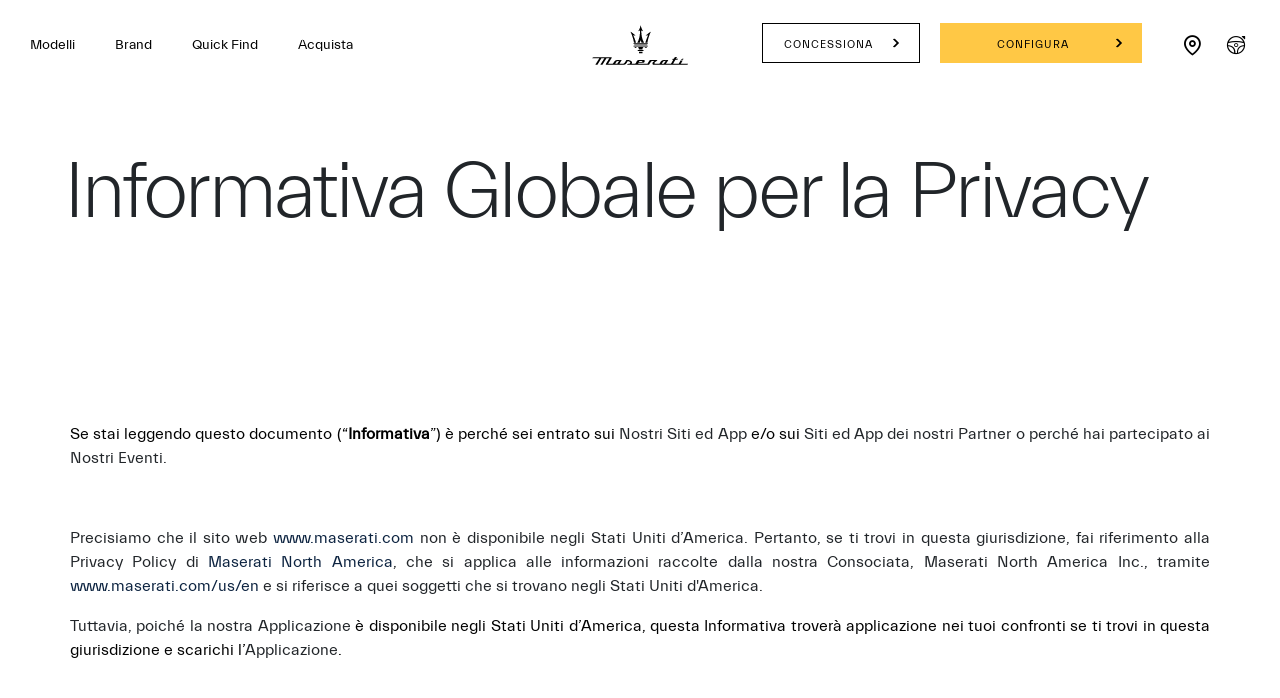

--- FILE ---
content_type: text/plain;charset=UTF-8
request_url: https://privacyportal.onetrust.com/request/v1/enterprisepolicy/digitalpolicy/content
body_size: 21045
content:
{"schemaType":"content","schemaVersion":2,"notices":{"66090a8a-1c96-4127-8fb1-332dc4ffad33":{"content":"<div class=\"otnotice-content\"><div class=\"otnotice-sections\"><section class=\"otnotice-section\" id=\"otnotice-section-c93b5a8b-ff24-41fa-ae05-4e83ee1c5f9a\"><div class=\"otnotice-section-content\"><p class=\"ql-align-justify\"><span style=\"color:black\">Se stai leggendo questo documento (“</span><strong style=\"color:black\">Informativa</strong><span style=\"color:black\">”) è perché sei entrato sui&nbsp;</span>Nostri Siti ed App<span style=\"color:black\">&nbsp;e/o sui&nbsp;</span>Siti ed App dei nostri Partner o perché hai partecipato ai Nostri Eventi.</p><p class=\"ql-align-justify\"><br></p><p class=\"ql-align-justify\">Precisiamo che il sito web <a href=\"http://www.maserati.com/\" target=\"_blank\" rel=\"nofollow noopener noreferrer\">www.maserati.com</a> non è disponibile negli Stati Uniti d’America. Pertanto, se ti trovi in questa giurisdizione, fai riferimento alla Privacy Policy di <a href=\"https://www.maseratiusa.com/us/en/others/legal/privacy-statement\" target=\"_blank\" rel=\"nofollow noopener noreferrer\">Maserati North America</a>, che si applica alle informazioni raccolte dalla nostra Consociata, Maserati North America Inc., tramite <a href=\"http://www.maserati.com/us/en\" target=\"_blank\" rel=\"nofollow noopener noreferrer\">www.maserati.com/us/en</a> e si riferisce a quei soggetti che si trovano negli Stati Uniti d'America.</p><p class=\"ql-align-justify\">Tuttavia, poiché la nostra Applicazione <span style=\"color:black\">è disponibile negli Stati Uniti d’America, questa Informativa troverà applicazione nei tuoi confronti se ti trovi in questa giurisdizione e scarichi l’</span>Applicazione<span style=\"color:black\">.</span></p><p class=\"ql-align-justify\"><br></p><p class=\"ql-align-justify\"><span style=\"color:black\">Siamo Maserati SpA (“</span><strong style=\"color:black\">Maserati</strong><span style=\"color:black\">” o “</span><strong style=\"color:black\">noi</strong><span style=\"color:black\">”),&nbsp;</span>Titolare del trattamento <span style=\"color:black\">stabilito in Italia e questa Informativa ti aiuta a capire meglio quali dati vengono raccolti, per quali finalità e come puoi gestire le tue informazioni.&nbsp;</span></p><p class=\"ql-align-justify\"><br></p><p class=\"ql-align-justify\"><span style=\"color:black\">Per rendere la spiegazione che segue più comprensibile e fruibile possibile, abbiamo inserito esempi e creato&nbsp;</span>Definizioni<span style=\"color:black\">&nbsp;che rimandano a spiegazioni più dettagliate consultabili alla fine della presente Informativa. Se hai domande sull’Informativa o su come vengono trattate le tue informazioni puoi scriverci a:&nbsp;</span><a href=\"https://privacyportal.onetrust.com/webform/fe84cc87-b4fb-45f0-a0b6-29587ed7929f/d74806cd-f81a-42e7-9948-c525f583b9b7\" target=\"_blank\" rel=\"nofollow noopener noreferrer\">https://privacyportal.onetrust.com/webform/fe84cc87-b4fb-45f0-a0b6-29587ed7929f/d74806cd-f81a-42e7-9948-c525f583b9b7</a>.</p></div></section><section class=\"otnotice-section\" id=\"otnotice-section-c90086c5-1611-4753-9b7d-0e4a5cae1a16\"><h2 class=\"otnotice-section-header\">1) Quali dati raccogliamo e trattiamo</h2><div class=\"otnotice-section-content\"><p class=\"ql-align-justify\"><span style=\"color:black\">Raccogliamo dati dai&nbsp;</span>Nostri Siti ed App<span style=\"color:black\">,</span> <span style=\"color:black\">dai&nbsp;</span>Siti ed App dei nostri Partner<span style=\"color:black\">&nbsp;nonché durante la partecipazione ai&nbsp;</span>Nostri Eventi<span style=\"color:black\">. I dati raccolti e le finalità per cui vengono trattati dipendono da come utilizzi i nostri&nbsp;</span>Servizi<span style=\"color:black\">&nbsp;e da come gestisci i controlli del&nbsp;</span>Browser<span style=\"color:black\">,&nbsp;</span>Dispositivo <span style=\"color:black\">e/o&nbsp;</span>Applicazione <span style=\"color:black\">che stai utilizzando.</span></p><p class=\"ql-align-justify\"><span style=\"color:black\">Maggiori dettagli sulle ragioni per cui trattiamo i tuoi&nbsp;</span>Dati Personali <span style=\"color:black\">sono disponibili nella sezione “Perché utilizziamo i tuoi Dati” riportata di seguito.</span></p><p class=\"ql-align-justify\"><br></p><p class=\"ql-align-justify\"><strong style=\"color:black\">a)&nbsp;&nbsp;&nbsp;&nbsp;Dati da te forniti</strong></p><p class=\"ql-align-justify\"><span style=\"color:black\">Durante l’erogazione dei</span> Servizi<span style=\"color:black\">, potresti&nbsp;</span>fornirci Dati Personali <span style=\"color:black\">come nome, cognome, indirizzo e-mail e numero di telefono tuoi o di terzi soggetti nonché le tue preferenze (ad es. riguardo certi modelli d’auto o servizi da ricevere presso il concessionario di zona). Questo accade ad esempio quando richiedi un test drive, quando cerchi il concessionario più vicino a te, quando partecipi ad uno dei&nbsp;</span>Nostri Eventi <span style=\"color:black\">oppure quando ci rivolgi domande/richieste o interagisci con i nostri servizi di assistenza. Puoi scegliere di fornirci anche&nbsp;</span>Informazioni sulla tua posizione<span style=\"color:black\">&nbsp;qualora ad esempio volessi cercare, tramite i&nbsp;</span>Nostri Siti ed App<span style=\"color:black\">, un nostro concessionario nella zona di tuo interesse (es. Modena o Milano).</span></p><p class=\"ql-align-justify\"><br></p><p class=\"ql-align-justify\"><span style=\"color:black\">Se fornisci dati di terzi soggetti, verrai ritenuto responsabile per la condivisione di queste informazioni con noi, quindi ti devi assicurare di farlo in conformità alla legge (es. perché i terzi ti hanno autorizzato a condividere i loro dati, o perché è necessario per un motivo legittimo). Sul punto, conferisci la più ampia manleva rispetto ad ogni contestazione, pretesa, richiesta di risarcimento del danno da trattamento, ecc. che ci dovesse pervenire da detti terzi soggetti i cui&nbsp;</span>Dati Personali <span style=\"color:black\">siano stati da te trasmessi e dunque trattati in violazione delle norme sulla tutela dei dati personali applicabili.</span></p><p class=\"ql-align-justify\"><br></p><p class=\"ql-align-justify\"><strong style=\"color:black\">b)&nbsp;&nbsp;&nbsp;Dati raccolti da Browser, Dispositivo e Applicazione</strong></p><p class=\"ql-align-justify\"><span style=\"color:black\">Quando accedi ai&nbsp;</span>Nostri Siti ed App<span style=\"color:black\">, raccogliamo informazioni sul&nbsp;</span>Browser<span style=\"color:black\">, il&nbsp;</span>Dispositivo <span style=\"color:black\">e l’</span>Applicazione<span style=\"color:black\">&nbsp;che stai usando. Tra queste vi sono l’</span>Indirizzo IP<span style=\"color:black\">, la data, l’ora e l’URL richiesti, gli&nbsp;</span>Identificatori Univoci <span style=\"color:black\">e altre informazioni come la tipologia di&nbsp;</span>Browser<span style=\"color:black\">&nbsp;o&nbsp;</span>Dispositivo<span style=\"color:black\">&nbsp;che, a seconda dei casi, potrebbero consistere in sistema operativo, lingua, impostazioni di rete, nome dell’operatore telefonico o del fornitore di rete internet, lista di plug-in o applicazioni terze installate.&nbsp;</span></p><p class=\"ql-align-justify\"><br></p><p class=\"ql-align-justify\"><span style=\"color:black\">Parte di queste informazioni vengono raccolte attraverso&nbsp;</span>Cookie<span style=\"color:black\">,&nbsp;</span>SDK<span style=\"color:black\">&nbsp;e&nbsp;</span>Altre tecnologie traccianti<span style=\"color:black\">&nbsp;presenti all’interno del tuo&nbsp;</span>Browser<span style=\"color:black\">&nbsp;o&nbsp;</span>Dispositivo<span style=\"color:black\">, che ci aiutano ad esempio ad evitare anomalie nella visualizzazione dei contenuti o arresti anomali dei&nbsp;</span>Servizi<span style=\"color:black\">&nbsp;ma anche a fornirti&nbsp;</span>Contenuti che potrebbero esserti utili<span style=\"color:black\">. Trovi la lista completa di&nbsp;</span>Cookie<span style=\"color:black\">&nbsp;e&nbsp;</span>SDK <span style=\"color:black\">cliccando&nbsp;</span><a href=\"#otnotice-section-a3961a8c-b88e-4668-bea6-cedcef76867f\" rel=\"nofollow\">qui</a><span style=\"color:black\">.&nbsp;</span></p><p class=\"ql-align-justify\"><br></p><p class=\"ql-align-justify\"><strong style=\"color:black\">c)&nbsp;&nbsp;&nbsp;&nbsp;Dati inferiti dalle tue attività</strong></p><p class=\"ql-align-justify\"><span style=\"color:black\">Raccogliamo informazioni sulla base delle tue interazioni con i nostri&nbsp;</span>Servizi<span style=\"color:black\">&nbsp;per poterli migliorare (ad es. se vediamo che sei interessato ad un nostro modello in particolare, ai&nbsp;</span>Nostri Eventi<span style=\"color:black\">&nbsp;o ai tagliandi periodici in una determinata zona, ci concentreremo sulla promozione di questi contenuti) nonché per capire i&nbsp;</span>Contenuti che potrebbero esserti utili<span style=\"color:black\">.</span></p><p class=\"ql-align-justify\"><span style=\"color:black\">In altri casi, se ci contatti via e-mail, posta, telefono o altra modalità relativamente ai&nbsp;</span>Veicoli <span style=\"color:black\">o richiedi altre informazioni, raccogliamo e manteniamo un registro dei tuoi dati di contatto, delle comunicazioni intercorse e delle nostre risposte. Se ci contatti via telefono, ti forniremo ulteriori informazioni nel corso della chiamata.</span></p><p class=\"ql-align-justify\"><br></p><p class=\"ql-align-justify\"><strong style=\"color:black\">d)&nbsp;&nbsp;&nbsp;Informazioni sulla tua posizione</strong></p><p class=\"ql-align-justify\"><span style=\"color:black\">Raccogliamo informazioni sulla tua posizione al fine di permetterti di visualizzare i&nbsp;</span>Nostri Concessionari<span style=\"color:black\">&nbsp;vicino a te, in quanto parte dei nostri&nbsp;</span>Servizi<span style=\"color:black\">,</span> <span style=\"color:black\">e per trasmetterti&nbsp;</span>Contenuti che potrebbero esserti utili<span style=\"color:black\">. La tua posizione può essere determinata tramite:&nbsp;</span></p><p class=\"ql-align-justify\"><span style=\"color:black\">-&nbsp;&nbsp;&nbsp;&nbsp;&nbsp;&nbsp;&nbsp;&nbsp;l’inserimento manuale di un indirizzo, città o CAP;</span></p><p class=\"ql-align-justify\"><span style=\"color:black\">-&nbsp;&nbsp;&nbsp;&nbsp;&nbsp;&nbsp;&nbsp;&nbsp;i&nbsp;</span>Sensori del tuo Dispositivo<span style=\"color:black\">;</span></p><p class=\"ql-align-justify\"><span style=\"color:black\">-&nbsp;&nbsp;&nbsp;&nbsp;&nbsp;&nbsp;&nbsp;l’</span>Indirizzo<span style=\"color:black\">&nbsp;</span>IP<span style=\"color:black\">.</span></p><p class=\"ql-align-justify\"><span style=\"color:black\">&nbsp;</span></p><p class=\"ql-align-justify\"><span style=\"color:black\">La tua posizione è individuata in modo più o meno accurato e costante a seconda che venga raccolta dal&nbsp;</span>Browser<span style=\"color:black\">&nbsp;o dal&nbsp;</span>Dispositivo<span style=\"color:black\">&nbsp;e in base alle impostazioni privacy che hai impostato sugli stessi.&nbsp;Facciamo ogni sforzo possibile per assicurare che le Informazioni sulla tua posizione</span> <span style=\"color:black\">non siano utilizzate per inferire tuoi&nbsp;</span>Dati Sensibili<span style=\"color:black\">.</span></p><p class=\"ql-align-justify\"><br></p><p class=\"ql-align-justify\"><span style=\"color:black\">Puoi agire sui modi attraverso i quali determiniamo la tua posizione intervenendo sulle impostazioni del tuo&nbsp;</span>Browser<span style=\"color:black\">&nbsp;o&nbsp;</span>Dispositivo<span style=\"color:black\">, come indicato nella Sezione “Come controllare i tuoi dati” riportata di seguito.&nbsp;</span></p><p class=\"ql-align-justify\"><br></p><p class=\"ql-align-justify\"><strong style=\"color:black\">e)&nbsp;&nbsp;&nbsp;&nbsp;Dati raccolti da Siti ed App dei nostri Partner&nbsp;</strong></p><p class=\"ql-align-justify\"><span style=\"color:black\">Raccogliamo informazioni su di te anche da&nbsp;</span>Siti ed App dei nostri Partner<span style=\"color:black\">. Questi ultimi possono comunicarci tuoi&nbsp;</span>Dati<span style=\"color:black\">&nbsp;</span>Personali<span style=\"color:black\">&nbsp;solo perché ci hanno contrattualmente assicurato di aver raccolto il tuo consenso o di avere un’altra base legale che ne legittima la comunicazione/condivisione con noi (ad esempio se hai chiesto ad un nostro&nbsp;</span>Partner<span style=\"color:black\">&nbsp;di prenotare un test drive Maserati o quando acquisti merchandising Maserati e chiedi di ricevere comunicazioni commerciali). Questa attività nel seguito sarà definita cd.&nbsp;</span>Raccolta indiretta<span style=\"color:black\">. Sul punto precisiamo di svolgere ogni sforzo possibile per verificare la conformità dei dati che riceviamo prima del loro utilizzo, chiedendo inoltre di non fornirci tuoi&nbsp;</span>Dati Sensibili.<span style=\"color:black\">&nbsp;</span></p><p class=\"ql-align-justify\"><br></p><p class=\"ql-align-justify\"><strong style=\"color:black\">f)&nbsp;&nbsp;&nbsp;&nbsp;Dati raccolti da fonti pubbliche o pubblicamente accessibili</strong></p><p class=\"ql-align-justify\"><span style=\"color:black\">Raccogliamo o arricchiamo i tuoi&nbsp;</span>Dati Personali <span style=\"color:black\">con informazioni estratte da fonti pubbliche o pubblicamente e generalmente accessibili, nei limiti previsti dalla legge a noi applicabile. Queste fonti possono consistere in registri pubblici, testate online, elenchi od albi pubblici. Precisiamo che viene svolta sempre una verifica preliminare sulla possibilità di utilizzare queste informazioni, secondo le best practice stabilite dall’Autorità di Controllo Italiana a cui siamo soggetti (Garante per la protezione dei dati personali).&nbsp;</span></p><p class=\"ql-align-justify\"><br></p><p class=\"ql-align-justify\"><span style=\"color:black\">Per comodità di lettura, nel prosieguo indicheremo collettivamente tutti i&nbsp;</span>Dati Personali <span style=\"color:black\">finora menzionati come “</span><strong style=\"color:black\">Dati</strong><span style=\"color:black\">”.&nbsp;</span></p><p><br></p></div></section><section class=\"otnotice-section\" id=\"otnotice-section-d06daed6-84cd-4d1f-bb3c-ba48cb6b5028\"><h2 class=\"otnotice-section-header\">2) Perché utilizziamo i tuoi Dati</h2><div class=\"otnotice-section-content\"><p class=\"ql-align-justify\"><span style=\"color:black\">I Dati vengono utilizzati per le seguenti finalità:</span></p><p class=\"ql-align-justify\"><br></p><p class=\"ql-align-justify\"><strong style=\"color:black\">a)&nbsp;&nbsp;&nbsp;&nbsp;Fornire i nostri Servizi e rispondere alle tue richieste</strong></p><p class=\"ql-align-justify\"><span style=\"color:black\">Utilizziamo i tuoi Dati per riuscire ad offrire i nostri </span>Servizi<span style=\"color:black\">, tra cui rientrano la prenotazione di test drive sui </span>Nostri Siti ed App <span style=\"color:black\">o sui </span>Siti ed App dei nostri Partner <span style=\"color:black\">ed il loro svolgimento,</span> <span style=\"color:black\">l’organizzazione dei </span>Nostri Eventi <span style=\"color:black\">a cui partecipi, il riscontro a richieste/suggerimenti/segnalazioni e, se vorrai, l’invio della newsletter istituzionale sulle attività nostre e/o del gruppo imprenditoriale di cui facciamo parte.&nbsp;</span></p><p class=\"ql-align-justify\"><br></p><p class=\"ql-align-justify\"><span style=\"color:black\">Questo trattamento si basa sull’esecuzione di un obbligo contrattuale o di misure precontrattuali adottate su tua richiesta.</span></p><p class=\"ql-align-justify\"><br></p><p class=\"ql-align-justify\"><strong style=\"color:black\">b)&nbsp;&nbsp;&nbsp;Adempiere ad obblighi legali a cui siamo soggetti</strong></p><p class=\"ql-align-justify\"><span style=\"color:black\">Potremmo utilizzare i tuoi Dati per poter adempiere ad eventuali obblighi normativi e fiscali a cui siamo soggetti, che sono la base legale per questo trattamento.</span></p><p class=\"ql-align-justify\"><br></p><p class=\"ql-align-justify\"><strong style=\"color:black\">c)&nbsp;&nbsp;&nbsp;&nbsp;Rilevare anomalie nei nostri Servizi</strong></p><p class=\"ql-align-justify\"><span style=\"color:black\">Utilizziamo i Dati da te forniti, i Dati raccolti da Browser, Dispositivo e Applicazione, i Dati inferiti dalle tue attività e </span>Informazioni aggregate <span style=\"color:black\">per evitare anomalie nei </span>Servizi<span style=\"color:black\">. Potremmo ad esempio notare un’anomalia nell’apertura dei </span>Nostri Siti ed App<span style=\"color:black\">, di un link o usare i Dati per capire come evitare che si verifichi un bug di sistema.</span></p><p class=\"ql-align-justify\"><br></p><p class=\"ql-align-justify\"><span style=\"color:black\">Questo trattamento si basa sulla necessità di garantire la prestazione dei </span>Servizi<span style=\"color:black\">, oltre che su un nostro legittimo interesse ad evitare disservizi.</span></p><p class=\"ql-align-justify\"><br></p><p class=\"ql-align-justify\"><strong style=\"color:black\">d)&nbsp;&nbsp;&nbsp;Personalizzare i nostri Servizi, </strong><strong>inclusi i Contenuti che potrebbero esserti utili </strong></p><p class=\"ql-align-justify\"><span style=\"color:black\">Utilizziamo i tuoi Dati, soprattutto i Dati inferiti dalle tue attività, le Informazioni sulla tua posizione e i Dati raccolti da Browser, Dispositivo e Applicazione, per migliorare i nostri </span>Servizi<span style=\"color:black\"> (es. i </span>Nostri Siti ed App<span style=\"color:black\">, i </span>Nostri Eventi<span style=\"color:black\">, le comunicazioni promozionali) e mostrarti solo i </span>Contenuti che potrebbero esserti utili<span style=\"color:black\">.</span></p><p class=\"ql-align-justify\"><br></p><p class=\"ql-align-justify\"><span style=\"color:black\">I </span>Contenuti che potrebbero esserti utili<span style=\"color:black\">: </span></p><p class=\"ql-align-justify\"><span style=\"color:black\">-&nbsp;&nbsp;&nbsp;&nbsp;&nbsp;&nbsp;&nbsp;&nbsp;non sono creati utilizzando </span>Dati Sensibili <span style=\"color:black\">come quelli che si potrebbero inferire dalle Informazioni sulla tua posizione; </span></p><p class=\"ql-align-justify\"><span style=\"color:black\">-&nbsp;&nbsp;&nbsp;&nbsp;&nbsp;&nbsp;&nbsp;&nbsp;potrebbero essere visibili anche su siti ed applicazioni mobile diverse dalle nostre in quanto caricati su piattaforme di </span>Programmatic<span style=\"color:black\"> </span>advertising <span style=\"color:black\">solo nella misura in cui ci hai autorizzato a poterli caricare su queste piattaforme.</span></p><p class=\"ql-align-justify\"><br></p><p class=\"ql-align-justify\"><span style=\"color:black\">La personalizzazione dei nostri </span>Servizi<span style=\"color:black\"> e l’erogazione di </span>Contenuti che potrebbero esserti utili <span style=\"color:black\">da parte nostra potrà essere più o meno approfondita a seconda dei consensi espressi, che puoi decidere di fornire o meno tramite:</span></p><p class=\"ql-align-justify\"><br></p><p class=\"ql-align-justify\"><span style=\"color:black\">-&nbsp;&nbsp;&nbsp;&nbsp;&nbsp;&nbsp;&nbsp;&nbsp;il banner presente alla tua prima visita dei </span>Nostri Siti ed App<span style=\"color:black\"> per quanto riguarda i Dati raccolti da Browser, Dispositivo e Applicazione;</span></p><p class=\"ql-align-justify\"><span style=\"color:black\">-&nbsp;&nbsp;&nbsp;&nbsp;&nbsp;&nbsp;&nbsp;&nbsp;i form di raccolta dati, nei quali ti chiediamo di esprimere le tue preferenze per quanto riguarda i Dati da te forniti ed i Dati inferiti dalle tue attività; </span></p><p class=\"ql-align-justify\"><span style=\"color:black\">-&nbsp;&nbsp;&nbsp;&nbsp;&nbsp;&nbsp;&nbsp;&nbsp;i banner del </span>Browser<span style=\"color:black\"> o del </span>Dispositivo<span style=\"color:black\"> per abilitare la condivisione delle Informazioni sulla tua posizione.</span></p><p class=\"ql-align-justify\"><br></p><p class=\"ql-align-justify\"><span style=\"color:black\">Se non desideri </span>Servizi<span style=\"color:black\"> personalizzati o </span>Contenuti che potrebbero esserti utili<span style=\"color:black\">,</span> <span style=\"color:black\">puoi modificare le tue preferenze come indicato nella Sezione “Come controllare i tuoi dati” riportata di seguito.</span></p><p class=\"ql-align-justify\"><br></p><p class=\"ql-align-justify\"><strong style=\"color:black\">e)&nbsp;&nbsp;&nbsp;&nbsp;Misurare l’efficacia dei nostri Servizi e crearne di nuovi</strong></p><p class=\"ql-align-justify\"><span style=\"color:black\">Utilizziamo i tuoi Dati e </span>Informazioni aggregate <span style=\"color:black\">per misurare il rendimento dei nostri </span>Servizi o crearne di nuovi<span style=\"color:black\">. Questo può avvenire ad esempio attraverso l’analisi delle tue interazioni con i nostri concessionari, i </span>Nostri Eventi<span style=\"color:black\">, la nostra newsletter e/o comunicazioni promozionali (se richieste)</span>.<span style=\"color:black\">&nbsp;&nbsp;</span></p><p class=\"ql-align-justify\"><br></p><p class=\"ql-align-justify\"><span style=\"color:black\">Fatto salvo il consenso alla personalizzazione dei nostri </span>Servizi<span style=\"color:black\">, la misurazione dell’efficacia dei nostri </span>Servizi<span style=\"color:black\"> e la creazione di nuovi si basa sul nostro legittimo interesse a creare e mantenere </span>Servizi<span style=\"color:black\"> davvero utili per i nostri utenti.</span></p><p class=\"ql-align-justify\"><br></p><p class=\"ql-align-justify\"><strong style=\"color:black\">f)&nbsp;&nbsp;&nbsp;&nbsp;Inviarti comunicazioni promozionali </strong></p><p class=\"ql-align-justify\"><span style=\"color:black\">Utilizziamo le informazioni di contatto che ci fornisci per inviarti comunicazioni su nuovi modelli o sui </span>Servizi<span style=\"color:black\"> che offriamo, sulle nostre iniziative e/o per chiederti di partecipare ai nostri sondaggi di apprezzamento. In alcuni casi, le comunicazioni potrebbero contenere promozioni di prodotti o servizi di alcuni Partner selezionati (senza per questo condividere con loro i tuoi Dati). Tali comunicazioni potrebbero anche essere personalizzate se hai acconsentito alla personalizzazione dei </span>Servizi<span style=\"color:black\">, inclusi </span>Contenuti che potrebbero esserti utili<span style=\"color:black\">.</span></p><p class=\"ql-align-justify\"><br></p><p class=\"ql-align-justify\"><span style=\"color:black\">Sul punto precisiamo che nessuna comunicazione ti verrà inviata senza un tuo previo consenso, che ci potrai fornire attraverso le caselle cd. </span><em style=\"color:black\">tick-box</em><span style=\"color:black\"> specifiche per questa finalità e/o con il permesso dal </span>Dispositivo<span style=\"color:black\"> all’invio di notifiche cd. push. Ti ricordiamo che puoi selezionare anche solo alcuni canali di contatto (es. solo e-mail o sms) cliccando sul link “clicca qui per selezionare i singoli canali di contatto” nel form di consenso o selezionando i singoli canali nelle impostazioni privacy dell’</span>Applicazione<span style=\"color:black\">. All’interno di queste comunicazioni non è incluso il servizio di newsletter contenente informazioni istituzionali a cui puoi decidere liberamente di iscriverti o meno. Precisiamo che quanto sopra si applica alle comunicazioni di marketing inviate da Maserati SpA, e non a quelle inviate dai </span>Nostri Concessionari <span style=\"color:black\">o dalla nostra </span>Consociata <span style=\"color:black\">Maserati North America Inc.</span></p><p class=\"ql-align-justify\"><br></p><p class=\"ql-align-justify\"><strong style=\"color:black\">g)&nbsp;&nbsp;&nbsp;&nbsp;Proteggere i nostri interessi e quelli dei nostri utenti</strong></p><p class=\"ql-align-justify\"><span style=\"color:black\">Potremmo dover utilizzare i tuoi Dati all’interno delle nostre attività di rilevamento, prevenzione e reazione a comportamenti fraudolenti, illeciti o che pregiudicano la sicurezza dei </span>Nostri Siti ed App <span style=\"color:black\">o dei </span>Servizi<span style=\"color:black\">. Questo potrebbe accadere ad esempio nei casi in cui utilizzassi l’</span>Applicazione<span style=\"color:black\"> in modo diverso da quello consentito, per verificare la cd. </span>Raccolta Indiretta <span style=\"color:black\">o nel caso di comportamenti poco opportuni ai </span>Nostri Eventi<span style=\"color:black\">. Questa finalità include anche gli audit e le verifiche effettuate dalle nostre operazioni commerciali, i controlli di sicurezza, i controlli finanziari, il programma di gestione delle informazioni e altri aspetti relativi all'amministrazione delle nostre generali funzioni aziendali, contabili, di tenuta dei registri e legali.</span></p><p class=\"ql-align-justify\"><br></p><p class=\"ql-align-justify\"><span style=\"color:black\">Questa finalità si basa sul nostro legittimo interesse a tutelare noi e i nostri utenti, compreso te.</span></p><p><br></p></div></section><section class=\"otnotice-section\" id=\"otnotice-section-73f63fa0-c508-4828-b448-e72591c7a926\"><h2 class=\"otnotice-section-header\">3) Come utilizziamo i tuoi Dati (modalità di trattamento)</h2><div class=\"otnotice-section-content\"><p class=\"ql-align-justify\"><span style=\"color:black\">Tutti i Dati raccolti per le finalità sopra indicate sono trattati sia in modo manuale che attraverso strumenti elettronici, ossia attraverso programmi e/o algoritmi che analizzano informazioni come i Dati inferiti dalle tue attività, le Informazioni sulla tua posizione e i Dati raccolti da Browser, Dispositivo e Applicazione. </span></p><p class=\"ql-align-justify\"><br></p><p class=\"ql-align-justify\"><span style=\"color:black\">I tuoi Dati potrebbero essere soggetti anche a </span>Combinazione e/o incrocio<span style=\"color:black\">. Questo ci permette di capire, ad esempio, che nel caso in cui i nostri </span>Servizi<span style=\"color:black\"> siano utilizzati da </span>Browser<span style=\"color:black\"> e da </span>Dispositivo<span style=\"color:black\"> con lo stesso </span>Indirizzo IP <span style=\"color:black\">o con stessi</span> Identificatori Univoci<span style=\"color:black\">,</span> <span style=\"color:black\">potrebbe trattarsi di un unico utente; oppure ancora di inviare comunicazioni promozionali o </span>Contenuti che potrebbero esserti utili <span style=\"color:black\">strettamente collegati alle Informazioni sulla tua posizione o ai Dati inferiti dalle tue attività o ancora ai Dati raccolti da Browser, Dispositivo e Applicazione. La </span>Combinazione e/o incrocio <span style=\"color:black\">di tue informazioni è un’operazione collegata alle finalità per cui trattiamo i tuoi Dati (es. personalizzazione dei </span>Servizi<span style=\"color:black\">) che puoi abilitare o interrompere come indicato nella Sezione “Come controllare i tuoi dati” riportata di seguito.&nbsp;&nbsp;</span></p></div></section><section class=\"otnotice-section\" id=\"otnotice-section-970a2eb6-6f05-4564-8a82-0732cd02a064\"><h2 class=\"otnotice-section-header\">4) Con chi condividiamo i tuoi Dati</h2><div class=\"otnotice-section-content\"><p class=\"ql-align-justify\"><span style=\"color:black\">Condividiamo i tuoi Dati con le seguenti categorie di soggetti (“</span><strong style=\"color:black\">Destinatari</strong><span style=\"color:black\">”): </span></p><p class=\"ql-align-justify\"><span style=\"color:black\">-&nbsp;&nbsp;&nbsp;&nbsp;&nbsp;&nbsp;&nbsp;&nbsp;le </span><strong style=\"color:black\">persone da noi autorizzate </strong><span style=\"color:black\">a svolgere una qualsiasi delle attività relative ai dati descritte in questo documento: si tratta dei nostri dipendenti e collaboratori che hanno sottoscritto un accordo di riservatezza e regole specifiche per il trattamento dei tuoi Dati;</span></p><p class=\"ql-align-justify\"><span style=\"color:black\">-&nbsp;&nbsp;&nbsp;&nbsp;&nbsp;&nbsp;&nbsp;&nbsp;i </span><strong style=\"color:black\">nostri responsabili del trattamento</strong><span style=\"color:black\">: si tratta dei soggetti esterni a cui affidiamo alcune operazioni di trattamento. Ad esempio, rientrano in questa categoria i fornitori per la sicurezza dei nostri sistemi, consulenti contabili, amministrativi, legali, fiscali, finanziari e di recupero crediti, le piattaforme tecnologiche per l’hosting dei dati ecc. In questa categoria rientrano anche i nostri concessionari con cui entri in contatto (es. per un test drive o per una richiesta di preventivo). Con ognuno di questi soggetti abbiamo sottoscritto un contratto per assicurare che il trattamento dei tuoi Dati avvenga secondo misure adeguate e solo su nostra istruzione;</span></p><p class=\"ql-align-justify\"><span style=\"color:black\">-&nbsp;&nbsp;&nbsp;&nbsp;&nbsp;&nbsp;&nbsp;&nbsp;gli </span><strong style=\"color:black\">amministratori di sistema</strong><span style=\"color:black\">: si tratta di dipendenti nostri o dei nostri responsabili del trattamento a cui è affidata la gestione dei nostri sistemi informatici e che quindi hanno potere di accedere, modificare, sospendere e limitare il trattamento dei tuoi Dati. Tali soggetti sono stati previamente selezionati, adeguatamente formati e le loro attività sono tracciate da sistemi da loro non modificabili come previsto nei provvedimenti dell’Autorità di Controllo Italiana;</span></p><p class=\"ql-align-justify\"><span style=\"color:black\">-&nbsp;&nbsp;&nbsp;&nbsp;&nbsp;&nbsp;&nbsp;&nbsp;le nostre </span><strong>Consociate</strong><span style=\"color:black\">: ad esempio, se sei un cittadino brasiliano potremmo condividere le tue richieste/domande con la nostra filiale in loco per risponderti nella tua lingua natale. Lo stesso vale se volessimo creare iniziative commerciali sulla base delle nostre analisi di mercato. Tutte le </span>Consociate<span style=\"color:black\"> e i </span>Nostri Concessionari <span style=\"color:black\">hanno firmato con noi accordi sul trattamento dei tuoi Dati;</span></p><p class=\"ql-align-justify\"><span style=\"color:black\">-&nbsp;&nbsp;&nbsp;&nbsp;&nbsp;&nbsp;&nbsp;&nbsp;le </span><strong style=\"color:black\">forze dell’ordine o qualsiasi altra autorità i cui provvedimenti siano obbligatori per noi</strong><span style=\"color:black\">: questo avviene ad esempio quando dobbiamo ottemperare ad un provvedimento giudiziario, a una legge o quando è necessario per difenderci in giudizio. Qualora un governo, un'autorità sovranazionale, federale, statale o governativa, prefettizia o locale, un ente statutario, amministrativo o di regolamentazione, un tribunale, un'agenzia, o qualsiasi altra autorità in qualsiasi parte del mondo (anche al di fuori della tua giurisdizione) i cui regolamenti, direttive, avvisi, risoluzioni, ordini, decreti, ingiunzioni, mandati, citazioni in giudizio o sentenze siano per noi vincolanti, ci richiedano di comunicare i tuoi Dati, non condivideremo i tuoi Dati senza il tuo consenso, a meno che non abbiamo un obbligo legale di rispettare tali regolamenti, ecc.</span></p><p><br></p></div></section><section class=\"otnotice-section\" id=\"otnotice-section-87c48ff4-69e9-416a-928d-70844c0f6101\"><h2 class=\"otnotice-section-header\">5) Dove sono i tuoi Dati</h2><div class=\"otnotice-section-content\"><p class=\"ql-align-justify\"><span style=\"color:black\">Siamo presenti ed offriamo i nostri </span>Servizi<span style=\"color:black\"> in quasi tutto il mondo. Ciò significa che i tuoi Dati possono essere conservati, consultati, utilizzati, trattati e comunicati al di fuori della tua giurisdizione, compreso all'interno dell'Unione Europea, degli Stati Uniti d'America, o di qualsiasi altro paese in cui si trovano le nostre </span>Consociate<span style=\"color:black\">, i </span>Nostri Concessionari<span style=\"color:black\">, i fornitori di servizi, i responsabili del trattamento dei dati e i loro sub-responsabili, o dove potrebbero trovarsi i loro server o le loro infrastrutture di </span><em style=\"color:black\">cloud computing</em><span style=\"color:black\">. Ti assicuriamo che il trattamento dei tuoi Dati da parte dei nostri Destinatari avviene nel rispetto della normativa sulla protezione dei dati applicabile, compresa la normativa europea ed italiana a cui siamo soggetti. Laddove richiesto dalla normativa europea sulla protezione dei dati, il trasferimento dei tuoi Dati al di fuori dell’Unione Europea avverrà sulla base di adeguate garanzie (quali le clausole contrattuali standard dell’Unione Europea per il trasferimento dei dati tra paesi facenti parte dell’UE e paesi al di fuori dell’UE) e/o di altre basi legali secondo la normativa dell’UE. Scrivici a </span><a href=\"https://privacyportal.onetrust.com/webform/fe84cc87-b4fb-45f0-a0b6-29587ed7929f/d74806cd-f81a-42e7-9948-c525f583b9b7\" target=\"_blank\" rel=\"nofollow noopener noreferrer\">https://privacyportal.onetrust.com/webform/fe84cc87-b4fb-45f0-a0b6-29587ed7929f/d74806cd-f81a-42e7-9948-c525f583b9b7</a><span style=\"color:black\"> qualora volessi maggiori informazioni sulle garanzie adeguate da noi implementate per il trasferimento dei Dati verso paesi terzi.</span></p></div></section><section class=\"otnotice-section\" id=\"otnotice-section-b0d129ce-018a-4854-b94f-488480867a0f\"><h2 class=\"otnotice-section-header\">6) Quanto conserviamo i tuoi Dati</h2><div class=\"otnotice-section-content\"><p class=\"ql-align-justify\"><span style=\"color:black\">I Dati trattati per le finalità sopra indicate saranno conservati per il tempo strettamente necessario a raggiungere quelle stesse finalità o fino alla revoca del tuo consenso, se è questa la base legale che ci permette di trattarli. </span></p><p class=\"ql-align-justify\"><span style=\"color:black\">I Dati trattati per adempiere ad obblighi legali a cui siamo soggetti saranno conservati fino al tempo previsto da quelle norme.</span><strong style=\"color:black\"> </strong><span style=\"color:black\">I Dati trattati per proteggere i nostri interessi e quelli dei nostri utenti saranno conservati fino al tempo permesso dalla normativa italiana a tutela dei nostri interessi (Art. 2946 codice civile italiano e ss.). Una volta terminato il relativo periodo/criterio di conservazione, i tuoi Dati vengono cancellati in base alla policy sulla conservazione dei dati di Maserati. Puoi chiederci maggiori informazioni sui criteri e periodi di conservazione scrivendoci a: </span><a href=\"https://privacyportal.onetrust.com/webform/fe84cc87-b4fb-45f0-a0b6-29587ed7929f/d74806cd-f81a-42e7-9948-c525f583b9b7\" target=\"_blank\" rel=\"nofollow noopener noreferrer\">https://privacyportal.onetrust.com/webform/fe84cc87-b4fb-45f0-a0b6-29587ed7929f/d74806cd-f81a-42e7-9948-c525f583b9b7</a><span style=\"color:black\">.</span></p></div></section><section class=\"otnotice-section\" id=\"otnotice-section-b7441e9f-c500-4500-8b1a-67ee16c10936\"><h2 class=\"otnotice-section-header\">7) Come puoi controllare i tuoi Dati</h2><div class=\"otnotice-section-content\"><p class=\"ql-align-justify\"><span style=\"color:black\">In qualunque momento puoi chiedere di: </span></p><p class=\"ql-align-justify\"><span style=\"color:black\">-&nbsp;&nbsp;&nbsp;&nbsp;&nbsp;&nbsp;&nbsp;&nbsp;</span><strong style=\"color:black\">accedere ai tuoi Dati:</strong><span style=\"color:black\"> a seconda di come utilizzi i nostri </span>Servizi<span style=\"color:black\">, ti forniremo i Dati che abbiamo su di te come nome, cognome, età, </span>Indirizzo IP<span style=\"color:black\">, </span>Identificatori Univoci<span style=\"color:black\">, e-mail, preferenze espresse, assieme all’Informativa che hai ricevuto quando ce li hai forniti e alla fonte dei tuoi Dati (se ad esempio ci sono stati comunicati da un nostro </span>Partner<span style=\"color:black\">);</span></p><p class=\"ql-align-justify\"><span style=\"color:black\">-&nbsp;&nbsp;&nbsp;&nbsp;&nbsp;&nbsp;&nbsp;&nbsp;</span><strong style=\"color:black\">rendere portabili i tuoi Dati:</strong><span style=\"color:black\"> a seconda di come utilizzi i nostri </span>Servizi<span style=\"color:black\">, ti forniremo in formato excel una tabella che contiene i Dati che abbiamo su di te; </span></p><p class=\"ql-align-justify\"><span style=\"color:black\">-&nbsp;&nbsp;&nbsp;&nbsp;&nbsp;&nbsp;&nbsp;&nbsp;</span><strong style=\"color:black\">rettificare i tuoi Dati</strong><span style=\"color:black\">: ad esempio, puoi chiederci di modificare l’e-mail o il numero di telefono che ci hai fornito se non sono corretti;</span></p><p class=\"ql-align-justify\"><span style=\"color:black\">-&nbsp;&nbsp;&nbsp;&nbsp;&nbsp;&nbsp;&nbsp;&nbsp;</span><strong style=\"color:black\">limitare il trattamento dei tuoi Dati</strong><span style=\"color:black\">: ad esempio, se ritieni che il trattamento da parte nostra per una delle finalità sopra indicate sia illecito e/o ritieni che alcune finalità svolte sulla base del nostro legittimo interesse non siano opportune;</span></p><p class=\"ql-align-justify\"><span style=\"color:black\">-&nbsp;&nbsp;&nbsp;&nbsp;&nbsp;&nbsp;&nbsp;&nbsp;</span><strong style=\"color:black\">cancellare i tuoi Dati</strong><span style=\"color:black\">: ad esempio, se non intendi utilizzare più i nostri </span>Servizi<span style=\"color:black\"> e desideri che i tuoi Dati Personali non siano più da noi conservati; </span></p><p class=\"ql-align-justify\"><span style=\"color:black\">-&nbsp;&nbsp;&nbsp;&nbsp;&nbsp;&nbsp;&nbsp;&nbsp;</span><strong style=\"color:black\">aggiornare le tue preferenze per i trattamenti dei tuoi Dati basati sul consenso</strong><span style=\"color:black\">: a seconda di come utilizzi i nostri </span>Servizi<span style=\"color:black\">, puoi chiederci di non inviarti comunicazioni commerciali e/o di non personalizzare i nostri </span>Servizi<span style=\"color:black\"> inclusi i </span>Contenuti che potrebbero esserti utili<span style=\"color:black\">.</span></p><p class=\"ql-align-justify\"><br></p><p class=\"ql-align-justify\"><span style=\"color:black\">I tempi di risposta previsti dalla normativa europea a cui siamo soggetti sono di 1 mese dalla tua richiesta (estendibili ad ulteriori 2 mesi in caso di particolari complessità). Puoi esercitare qualunque dei diritti sopra elencati, esprimere qualsiasi dubbio o presentare un reclamo in merito al nostro utilizzo dei tuoi Dati scrivendoci a:</span> <a href=\"https://privacyportal.onetrust.com/webform/fe84cc87-b4fb-45f0-a0b6-29587ed7929f/d74806cd-f81a-42e7-9948-c525f583b9b7\" target=\"_blank\" rel=\"nofollow noopener noreferrer\">https://privacyportal.onetrust.com/webform/fe84cc87-b4fb-45f0-a0b6-29587ed7929f/d74806cd-f81a-42e7-9948-c525f583b9b7</a><span style=\"color:black\">. Se risiedi al di fuori dell'Area Economica Europea o del Regno Unito, consulta la sezione \"Sei al di fuori dell'Area Economica Europea o del Regno Unito?\" qui di seguito per eventuali ulteriori informazioni circa i tuoi diritti privacy ai sensi di altre leggi applicabili.&nbsp;</span></p><p class=\"ql-align-justify\"><br></p><p class=\"ql-align-justify\"><span style=\"color:black\">Puoi esercitare gli stessi diritti rispetto ad alcuni trattamenti svolti direttamente da Facebook su alcune nostre pagine social tramite il modulo che si trova </span><a href=\"https://www.facebook.com/help/contact/308592359910928\" target=\"_blank\" rel=\"nofollow noopener noreferrer\">qui</a><span style=\"color:black\">.</span></p><p class=\"ql-align-justify\"><br></p><p class=\"ql-align-justify\"><span style=\"color:black\">In qualunque momento puoi altresì: </span></p><p class=\"ql-align-justify\"><span style=\"color:black\">-&nbsp;&nbsp;&nbsp;&nbsp;&nbsp;&nbsp;&nbsp;&nbsp;rivolgerti al nostro responsabile per la protezione dei dati personali (DPO) cliccando </span><a href=\"mailto:dpo@maserati.com\" target=\"_self\" style=\"color:black\" rel=\"nofollow noopener noreferrer\">qu</a><a href=\"mailto:dpo@maserati.com\" target=\"_self\" rel=\"nofollow noopener noreferrer\">i</a><span style=\"color:black\">;</span></p><p class=\"ql-align-justify\"><span style=\"color:black\">-&nbsp;&nbsp;&nbsp;&nbsp;&nbsp;&nbsp;&nbsp;&nbsp;contattare l’Autorità di Controllo locale i cui recapiti sono disponibili </span><a href=\"https://edpb.europa.eu/about-edpb/board/members_en\" target=\"_blank\" rel=\"nofollow noopener noreferrer\">qui</a><span style=\"color:black\">;</span></p><p class=\"ql-align-justify\"><span style=\"color:black\">-&nbsp;&nbsp;&nbsp;&nbsp;&nbsp;&nbsp;&nbsp;&nbsp;bloccare l’invio di comunicazioni promozionali cliccando sul link che trovi in calce ad ogni e-mail e/o cliccando sul link “STOP” che trovi in qualsiasi messaggio di testo o di altro tipo di cui ricevi notifica;</span></p><p class=\"ql-align-justify\"><span style=\"color:black\">-&nbsp;&nbsp;&nbsp;&nbsp;&nbsp;&nbsp;&nbsp;&nbsp;impostare le tue preferenze per i Dati raccolti da Browser, Dispositivo e Applicazione seguendo le istruzioni che trovi qui.</span></p><p><br></p><p><br></p></div></section><section class=\"otnotice-section\" id=\"otnotice-section-f68790e9-5bfa-4238-81c0-4b6963b2807f\"><h2 class=\"otnotice-section-header\">8) Come proteggiamo i tuoi Dati</h2><div class=\"otnotice-section-content\"><p class=\"ql-align-justify\"><span style=\"color:black\">Adottiamo ragionevoli precauzioni dal punto di vista fisico, tecnologico e organizzativo per prevenire la perdita, l'uso improprio o la modifica dei Dati sotto il nostro controllo. Ad esempio:</span></p><p class=\"ql-align-justify\"><span style=\"color:black\">-&nbsp;&nbsp;&nbsp;&nbsp;&nbsp;&nbsp;&nbsp;&nbsp;Garantiamo che i tuoi Dati siano accessibili e utilizzati solo da, trasferiti o comunicati a, Destinatari che hanno necessità di accedere a tali Dati.</span></p><p class=\"ql-align-justify\"><span style=\"color:black\">-&nbsp;&nbsp;&nbsp;&nbsp;&nbsp;&nbsp;&nbsp;&nbsp;Limitiamo inoltre la quantità di Dati accessibili, trasferiti o comunicati ai Destinatari solo a quanto necessario per l'adempimento delle finalità o di specifici compiti svolti dal Destinatario.</span></p><p class=\"ql-align-justify\"><span style=\"color:black\">-&nbsp;&nbsp;&nbsp;&nbsp;&nbsp;&nbsp;&nbsp;&nbsp;I computer e i server in cui sono memorizzati i tuoi Dati sono conservati in un ambiente sicuro, sono controllati da password con accesso limitato e dispongono di firewall e software antivirus conformi agli standard del settore.</span></p><p class=\"ql-align-justify\"><span style=\"color:black\">-&nbsp;&nbsp;&nbsp;&nbsp;&nbsp;&nbsp;&nbsp;&nbsp;Anche le copie cartacee di tutti i documenti contenenti i tuoi Dati (se esistenti) sono conservate in un ambiente sicuro. Ad esempio, a seconda della sensibilità delle informazioni in questione, i tuoi Dati possono essere conservati in un armadio chiuso a chiave a cui possono avere accesso solo i nostri dipendenti che hanno bisogno di tali informazioni, come descritto sopra.</span></p><p class=\"ql-align-justify\"><span style=\"color:black\">-&nbsp;&nbsp;&nbsp;&nbsp;&nbsp;&nbsp;&nbsp;&nbsp;Quando distruggiamo copie cartacee di documenti contenenti i tuoi Dati non più necessari, ci assicuriamo che tali documenti vengano triturati o inceneriti.</span></p><p class=\"ql-align-justify\"><span style=\"color:black\">-&nbsp;&nbsp;&nbsp;&nbsp;&nbsp;&nbsp;&nbsp;&nbsp;Quando distruggiamo i Dati registrati e conservati sotto forma di file elettronici che non sono più necessari, facciamo in modo che un metodo tecnico (ad esempio, il c.d. formato </span><em style=\"color:black\">low level</em><span style=\"color:black\">) garantisca che tali file non possano essere riprodotti.</span></p><p class=\"ql-align-justify\"><span style=\"color:black\">-&nbsp;&nbsp;&nbsp;&nbsp;&nbsp;&nbsp;&nbsp;&nbsp;I computer portatili, le chiavi USB, i telefoni cellulari e altri dispositivi elettronici senza fili utilizzati dai nostri dipendenti che hanno accesso ai tuoi Dati sono protetti da password. Incoraggiamo i dipendenti a non conservare i tuoi Dati su tali dispositivi, a meno che ciò non sia ragionevolmente necessario per svolgere un compito specifico, come indicato nella presente Informativa.</span></p><p class=\"ql-align-justify\"><span style=\"color:black\">-&nbsp;&nbsp;&nbsp;&nbsp;&nbsp;&nbsp;&nbsp;&nbsp;Formiamo i nostri dipendenti in modo da rispettare la presente Informativa e svolgiamo periodicamente audit e altre attività di monitoraggio per garantire una costante conformità e per determinare l'efficacia delle nostre procedure sulla gestione della privacy.</span></p><p class=\"ql-align-justify\"><span style=\"color:black\">-&nbsp;&nbsp;&nbsp;&nbsp;&nbsp;&nbsp;&nbsp;&nbsp;Qualsiasi Responsabile del trattamento dei dati da noi utilizzato è contrattualmente obbligato a mantenere e proteggere i tuoi Dati utilizzando misure sostanzialmente simili a quelle indicate nella presente Informativa o richieste dalla legge sulla protezione dei dati applicabile.</span></p><p class=\"ql-align-justify\"><span style=\"color:black\">-&nbsp;&nbsp;&nbsp;&nbsp;&nbsp;&nbsp;&nbsp;&nbsp;Nel caso in cui la legislazione applicabile lo richieda, se una violazione della sicurezza comportasse la distruzione accidentale o illecita, la perdita, l'alterazione, la divulgazione non autorizzata o l'accesso ai Dati trasmessi, memorizzati o altrimenti trattati, questa sarà notificata a te e all'autorità competente per la protezione dei dati laddove necessario (ad esempio, a meno che i Dati non siano incomprensibili per qualsiasi persona o la violazione non comporti un rischio per i diritti e le libertà tuoi e degli altri).</span></p></div></section><section class=\"otnotice-section\" id=\"otnotice-section-7e4987bd-d456-427b-a54d-86af6773ed9e\"><h2 class=\"otnotice-section-header\">9) Cosa non è coperto dall’Informativa </h2><div class=\"otnotice-section-content\"><p class=\"ql-align-justify\"><span style=\"color:black\">La presente Informativa spiega e ricomprende i trattamenti che svolgiamo come </span>Titolare del trattamento <span style=\"color:black\">sui </span>Nostri Siti ed App<span style=\"color:black\"> e sui </span>Siti ed App dei nostri Partner<span style=\"color:black\">. </span></p><p class=\"ql-align-justify\"><br></p><p class=\"ql-align-justify\"><span style=\"color:black\">L’Informativa non copre i trattamenti svolti da soggetti diversi da Maserati SpA e in particolare non copre: </span></p><p class=\"ql-align-justify\"><br></p><p class=\"ql-align-justify\"><span style=\"color:black\">-&nbsp;&nbsp;&nbsp;&nbsp;&nbsp;&nbsp;&nbsp;&nbsp;i trattamenti svolti dai nostri </span>Partner <span style=\"color:black\">in qualità di autonomi </span>Titolari del trattamento <span style=\"color:black\">(cfr. </span>Raccolta indiretta<span style=\"color:black\">) o quelli svolti da alcuni social media come Facebook all’interno delle nostre pagine e indicati </span><a href=\"https://www.facebook.com/legal/terms/page_controller_addendum\" target=\"_blank\" rel=\"nofollow noopener noreferrer\">qui</a><span style=\"color:black\">;</span></p><p class=\"ql-align-justify\"><span style=\"color:black\">-&nbsp;&nbsp;&nbsp;&nbsp;&nbsp;&nbsp;&nbsp;&nbsp;I trattamenti svolti dai </span>Nostri Concessionari <span style=\"color:black\">in qualità di autonomi </span>Titolari del trattamento<span style=\"color:black\">;</span></p><p class=\"ql-align-justify\"><span style=\"color:black\">-&nbsp;&nbsp;&nbsp;&nbsp;&nbsp;&nbsp;&nbsp;&nbsp;i trattamenti svolti dopo aver cliccato sui link presenti sui </span>Nostri Siti ed App <span style=\"color:black\">in cui non sia richiamata la presente Informativa;</span></p><p class=\"ql-align-justify\"><span style=\"color:black\">-&nbsp;&nbsp;&nbsp;&nbsp;&nbsp;&nbsp;&nbsp;&nbsp;I trattamenti svolti da società del gruppo FCA in qualità di autonomi </span>Titolari del trattamento <span style=\"color:black\">(es. </span><a href=\"https://careers.fcagroup.com/\" target=\"_blank\" rel=\"nofollow noopener noreferrer\">https://careers.fcagroup.com/</a><span style=\"color:black\">);</span></p><p class=\"ql-align-justify\"><span style=\"color:black\">-&nbsp;&nbsp;&nbsp;&nbsp;&nbsp;&nbsp;&nbsp;&nbsp;I trattamenti svolti dalle autorità di regolamentazione, dalle forze dell'ordine o da altri enti giudiziari o governativi.</span></p><p class=\"ql-align-justify\"><br></p><p class=\"ql-align-justify\"><span style=\"color:black\">Rispetto a tali ipotesi, non assumiamo alcuna responsabilità in ordine ai trattamenti dei tuoi Dati non coperti dalla presente Informativa. </span></p></div></section><section class=\"otnotice-section\" id=\"otnotice-section-d71896a6-a545-422c-94dc-7f0ebb43cf97\"><h2 class=\"otnotice-section-header\">10) Sei al di fuori dell’Area Economica Europea o del Regno Unito? </h2><div class=\"otnotice-section-content\"><p class=\"ql-align-justify\"><span style=\"color:black\">Le sezioni che seguono spiegano in che modo trattiamo le tue informazioni se ti trovi fuori dall’Unione Europa o se la legge del Paese in cui ti trovi prevede deroghe o necessarie precisazioni a quanto previsto più sopra dalla nostra Informativa.</span></p></div></section><section class=\"otnotice-section\" id=\"otnotice-section-b3c73e0f-2a3b-4f60-b2a4-f8ae13315d35\"><h2 class=\"otnotice-section-header\">Australia</h2><div class=\"otnotice-section-content\"><p>Se ti trovi in Australia, oltre ai diritti e alle tutele previste in altri punti della&nbsp;presente Informativa, hai anche i seguenti diritti:</p><ul><li>diritto all'anonimato e allo pseudonimo. Se da un lato ciò significa che puoi non fornirci il tuo nome, o usare un nome fittizio, dall'altro significa che potremmo non essere in grado di fornirti un servizio o di soddisfare una tua richiesta, come quando chiedi l'accesso ai tuoi Dati o quando chiedi di effettuare un test drive di un veicolo Maserati.</li></ul><p>&nbsp;</p><p>È possibile presentare un reclamo ai sensi della legge australiana sulla privacy a:</p><ul><li><em>Office of the Australian Information Commissioner</em> (OAIC) - Ufficio del Commissario australiano per l’informazione cliccando<a href=\"https://www.oaic.gov.au/privacy/privacy-complaints/\" rel=\"nofollow\">&nbsp;qui</a> e</li><li><em>Australian Communications and Media Authority</em> (ACMA) - Autorità australiana per le comunicazioni e i media<a href=\"https://www.acma.gov.au/stop-getting-spam\" rel=\"nofollow\">&nbsp;cliccando&nbsp;qui</a>;</li></ul><p><strong>&nbsp;</strong></p><p>Se ti trovi in Australia, è opportuno che tu conosca le leggi australiane sulle telecomunicazioni e sulla sorveglianza dei dati che operano indipendentemente da Maserati e che limitano il tuo diritto alla privacy.</p></div></section><section class=\"otnotice-section\" id=\"otnotice-section-53df1861-c856-4bd8-a2f9-33f00f221233\"><h2 class=\"otnotice-section-header\">Canada</h2><div class=\"otnotice-section-content\"><p><strong>Autorità locale per la protezione dei dati</strong></p><p>Ai fini di quanto riportato nella sezione \"Come controllare i tuoi dati\" della&nbsp;presente Informativa,&nbsp;di cui sopra, l'autorità locale per la protezione dei dati in Canada è l’<a href=\"https://www.priv.gc.ca/en/contact-the-opc/\" rel=\"nofollow\">Ufficio del Commissario per la privacy del Canada (<em>Office of the Privacy Commissioner of Canada</em>)&nbsp;</a>o un'equivalente autorità provinciale/territoriale.</p></div></section><section class=\"otnotice-section\" id=\"otnotice-section-2994b249-8132-4284-b0c0-0aef59d4a442\"><h2 class=\"otnotice-section-header\">Corea del Sud</h2><div class=\"otnotice-section-content\"><p></p></div></section><section class=\"otnotice-section\" id=\"otnotice-section-c2ee04a5-3878-4da3-b33b-6974e93d252b\"><h2 class=\"otnotice-section-header\">Giappone</h2><div class=\"otnotice-section-content\"><p><strong>Uso congiunto dei Dati Personali</strong></p><p>È previsto l’uso dei tuoi Dati congiuntamente ad altri enti come specificato di seguito.</p><p>&nbsp;</p><p>Categorie di Dati che utilizziamo congiuntamente: le stesse descritte nella precedente sezione \"Quali dati raccogliamo e trattiamo\", ad eccezione dei Dati raccolti da Browser, Dispositivo e Applicazione e delle Informazioni sulla tua posizione.</p><p>&nbsp;</p><p>Con chi condividiamo i tuoi Dati:</p><ul><li>La nostra <strong>Consociata</strong> in Giappone (Maserati Japan KK);</li><li><strong>Il nostro Concessionario (o i nostri Concessionari) </strong>presso cui hai acquistato un <strong>Veicolo</strong>, a cui hai richiesto un preventivo, assistenza, una riparazione o qualsiasi altro servizio relativo a un <strong>V</strong><strong>eicolo</strong>.</li></ul><p>&nbsp;</p><p>Scopo dell’uso congiunto dei Dati: lo stesso descritto nella precedente sezione \" Perché utilizziamo i tuoi Dati\".&nbsp;</p><p>&nbsp;</p><p>Chi è responsabile del controllo dei dati utilizzati congiuntamente: Maserati S.p.A.</p><p>&nbsp;</p><p><strong>I tuoi diritti</strong></p><p>Puoi esercitare i diritti descritti nella precedente sezione \"Come controllare i tuoi dati\" scrivendoci <a href=\"https://privacyportal.onetrust.com/webform/fe84cc87-b4fb-45f0-a0b6-29587ed7929f/d74806cd-f81a-42e7-9948-c525f583b9b7\" target=\"_blank\" rel=\"nofollow noopener noreferrer\">qui</a>.&nbsp;</p><p>&nbsp;</p><p>Dipartimento responsabile:&nbsp;</p><p>&nbsp;</p><p><strong>Ufficio protezione dei dati Maserati</strong></p><p>Indirizzo: Viale Ciro Menotti 322 - 41121 Modena – Italia</p><p>Il numero di telefono è disponibile al seguente link: <a href=\"https://www.maserati.com/international/en/contact-us\" rel=\"nofollow\">https://www.maserati.com/international/en/contact-us</a> &nbsp;</p><p><a href=\"https://privacyportal.onetrust.com/webform/fe84cc87-b4fb-45f0-a0b6-29587ed7929f/d74806cd-f81a-42e7-9948-c525f583b9b7\" target=\"_blank\" rel=\"nofollow noopener noreferrer\">Modulo web Diritti dell’interessato</a></p><p>Indirizzo e-mail: <a href=\"mailto:dpo@maserati.com\" rel=\"nofollow\">dpo@maserati.com</a> &nbsp;</p></div></section><section class=\"otnotice-section\" id=\"otnotice-section-ba8caa1a-2565-4350-b1e3-32aa5dcdfb6c\"><h2 class=\"otnotice-section-header\">Hong Kong</h2><div class=\"otnotice-section-content\"><p></p></div></section><section class=\"otnotice-section\" id=\"otnotice-section-dc424fe8-c2af-4d93-8f57-4ca53bce8dfc\"><h2 class=\"otnotice-section-header\">Libano</h2><div class=\"otnotice-section-content\"><p></p></div></section><section class=\"otnotice-section\" id=\"otnotice-section-41091961-d256-4363-bc55-9f12107e315a\"><h2 class=\"otnotice-section-header\">Messico</h2><div class=\"otnotice-section-content\"><p></p></div></section><section class=\"otnotice-section\" id=\"otnotice-section-2481c2c5-333d-4fa8-aebf-45b882a6363b\"><h2 class=\"otnotice-section-header\">Nuova Zelanda</h2><div class=\"otnotice-section-content\"><p>Se ti trovi in Nuova Zelanda, oltre ai diritti e alle tutele previste in altri punti della&nbsp;presente Informativa, hai anche il diritto ad una risposta in relazione alla tua richiesta di accesso o di correzione dei tuoi Dati entro 20 giorni lavorativi dal ricevimento della richiesta.</p><p>&nbsp;</p><p>È possibile presentare un reclamo ai sensi della legge sulla privacy della Nuova Zelanda all’Ufficio del Commissario per la privacy della Nuova Zelanda (<em>Office of the Privacy Commissioner of New Zealand</em>) cliccando<a href=\"https://www.privacy.org.nz/your-rights/making-a-complaint/complaint-form/\" target=\"_blank\" rel=\"nofollow noopener noreferrer\"> qui</a>.&nbsp;</p></div></section><section class=\"otnotice-section\" id=\"otnotice-section-7af85c13-0d93-4087-80ef-06d40fc0126b\"><h2 class=\"otnotice-section-header\">Oman</h2><div class=\"otnotice-section-content\"><style type=\"text/css\" id=\"isPasted\">\np.p1 {margin: 0.0px 0.0px 0.0px 0.0px; font: 13.0px 'Helvetica Neue'} p.p2 {margin: 0.0px 0.0px 0.0px 0.0px; font: 13.0px 'Helvetica Neue'; color: #dca10d} span.s1 {color: #000000}\n</style><p>Please use the following contact details:</p><p><a href=\"mailto:dpo@maserati.com\" rel=\"nofollow\">dpo@maserati.com</a></p><p>and for Alfardan&nbsp;If you have any requests:</p><p>Attention: Information Security Department.</p><p>Email: <a href=\"mailto:privacy@alfardan.com.qa\" rel=\"nofollow\">privacy@alfardan.com.qa</a></p><p>P.O. Box: 1358 - Muscat, Sultanate of Oman</p></div></section><section class=\"otnotice-section\" id=\"otnotice-section-cc81f357-9c57-4c54-b8b7-5b101260e783\"><h2 class=\"otnotice-section-header\">Qatar</h2><div class=\"otnotice-section-content\"><style type=\"text/css\" id=\"isPasted\">\np.p1 {margin: 0.0px 0.0px 0.0px 0.0px; font: 13.0px 'Helvetica Neue'} p.p2 {margin: 0.0px 0.0px 0.0px 0.0px; font: 13.0px 'Helvetica Neue'; color: #dca10d} span.s1 {color: #000000}\n</style><p>Please note that the governing law in Qatar is Qatar’s Law No.13 of 2016 concerning the Protection of Personal Data (Privacy Law). If you have any requests or want to exercise any of your rights under the Qatari law, the contact details to use:</p><p><a href=\"mailto:dpo@maserati.com\" rel=\"nofollow\">dpo@maserati.com</a></p><p>and&nbsp;for Alfardan are:</p><p>Attention: Information Security Department.</p><p>Email: <a href=\"mailto:privacy@alfardan.com.qa\" rel=\"nofollow\">privacy@alfardan.com.qa</a></p><p>P.O. Box: &nbsp;3763, Doha – Qatar</p></div></section><section class=\"otnotice-section\" id=\"otnotice-section-6206b8df-58f1-4bde-acc2-0d685508d1ac\"><h2 class=\"otnotice-section-header\">Arabia Saudita</h2><div class=\"otnotice-section-content\"><p></p></div></section><section class=\"otnotice-section\" id=\"otnotice-section-1f8aab36-c7f5-4b99-9930-117e0b913e96\"><h2 class=\"otnotice-section-header\">Sud Africa</h2><div class=\"otnotice-section-content\"><p>Se ti trovi in Sud Africa, abbiamo il diritto di contattarti anche se non sei ancora cliente e non hai ancora dato il tuo consenso al trattamento dei tuoi Dati. Se lo facciamo, lo faremo solo una volta per ottenere il tuo consenso, e solo se non hai precedentemente rifiutato di fornirci il consenso a contattarti con informazioni di marketing e/o informazioni che riteniamo ti potranno essere utili. Se rifiuti di fornire il consenso, non comunicheremo ulteriormente con te. Se accetti di fornire il consenso,&nbsp;verrà applicata la presente Informativa.</p><p>&nbsp;</p><p>Oltre ai diritti e alle tutele previste in altri punti della presente Informativa, hai&nbsp;anche i seguenti diritti:</p><p>&nbsp;</p><ul><li>Non essere soggetto a decisioni che comportino conseguenze legali che ti riguardano in misura sostanziale e che si basano esclusivamente sul trattamento automatizzato dei tuoi Dati e che hanno lo scopo di fornire un tuo profilo. Al momento della redazione della presente Informativa, Maserati conferma che nessun trattamento di questo tipo avviene senza un significativo intervento umano. Tuttavia, nell'ottica della trasparenza, Maserati desidera richiamare la tua attenzione sul fatto che le capacità tecniche dei Veicoli Maserati e lo stato dell'arte dei veicoli e dei dispositivi collegati in generale potranno portare a dei cambiamenti, ed è probabile che i tuoi Dati possano essere oggetto di profilazione in futuro. Ad esempio, per gli attuari per la creazione di algoritmi da utilizzare nelle campagne di marketing delle assicurazioni auto. Tuttavia, prima che ciò avvenga, Maserati ti contatterà e ti fornirà diverse opzioni per gestire le nuove tipologie di trattamento dei tuoi Dati.</li></ul><p>&nbsp;</p><ul><li>Ai sensi della legge sulla protezione dei dati personali <em>(Protection of Personal Information Act 2013)</em> hai il diritto di richiedere l'accesso ai tuoi Dati per stabilire quali sono i Dati in nostro possesso, chi vi ha avuto accesso e per richiederne la correzione e la distruzione. Risponderemo non appena sarà ragionevolmente possibile. Potremmo richiedere un compenso e ti forniremo un preventivo scritto per l'elaborazione della tua richiesta. Potremmo inoltre rifiutare le tue richieste di accesso e di correzione. In caso di rifiuto, esso si baserà sui nostri diritti ai sensi della legge sulla promozione dell’accesso all’informazione <em>(Promotion of Access to Information Act 2000 - PAIA).&nbsp;</em>Puoi scriverci <a href=\"https://privacyportal.onetrust.com/webform/fe84cc87-b4fb-45f0-a0b6-29587ed7929f/d74806cd-f81a-42e7-9948-c525f583b9b7\" target=\"_blank\" rel=\"nofollow noopener noreferrer\">qui</a> per ricevere assistenza. Questo processo richiede a te e a noi di seguire una procedura dedicata, anche utilizzando lingue locali, e di compilare moduli specifici.</li></ul><p>&nbsp;</p><ul><li>Hai anche il diritto di accedere alle informazioni in nostro possesso in qualità di <strong>Private Body</strong> ai sensi del <em>Promotion of Access to Information Act 2000,&nbsp;</em>al fine di accedere alle informazioni necessarie per l'esercizio o la protezione di qualsiasi diritto. Se scegli questa modalità per richiedere l'accesso ai tuoi dati, scrivici <a href=\"https://privacyportal.onetrust.com/webform/fe84cc87-b4fb-45f0-a0b6-29587ed7929f/d74806cd-f81a-42e7-9948-c525f583b9b7\" target=\"_blank\" rel=\"nofollow noopener noreferrer\">qui</a>. Questo processo richiede a te e a noi di seguire una procedura dedicata, anche utilizzando lingue locali, e di compilare moduli specifici. Se ci contatti, ti assisteremo nella procedura e ti forniremo una copia del nostro Manuale sulla promozione dell'accesso alle informazioni (<em>Promotion of Access to Information Manual</em>), come richiesto dalla sezione 51 del PAIA. Nella maggior parte dei casi risponderemo alla tua richiesta entro 30 giorni dal ricevimento della stessa. In determinate circostanze potremmo rispondere solo entro 60 giorni.</li></ul><p>&nbsp;</p><p>È possibile presentare un reclamo ai sensi della legge sudafricana sulla privacy e/o sull'accesso alle informazioni ai seguenti enti:</p><p>&nbsp;</p><ul><li><em>Information Regulator&nbsp;</em>(autorità di regolamentazione delle informazioni):&nbsp;<ul><li>presentazione di un reclamo scritto che riporti possibili interferenze con la protezione dei tuoi dati (informazioni personali). Al ricevimento di un reclamo, l'<em>Information Regulator&nbsp;</em>può adottare varie misure, tra cui l’avvio di un'indagine. Di seguito i dettagli dell'<em>Information Regulator</em>:</li></ul></li></ul><p>&nbsp;</p><p>Sito web: &nbsp; &nbsp; &nbsp; &nbsp; &nbsp; &nbsp; &nbsp; &nbsp; &nbsp;<a href=\"https://www.justice.gov.za/inforeg/index.html\" rel=\"nofollow\">https://www.justice.gov.za/inforeg/index.html</a></p><p>Indirizzo e-mail&nbsp; &nbsp; &nbsp; &nbsp;<a href=\"mailto:inforeg@justice.gov.za\" rel=\"nofollow\">inforeg@justice.gov.za</a></p><p>&nbsp;</p><p>In alternativa, è possibile presentare un reclamo ai sensi della legge sudafricana sulla tutela dei consumatori (<em>South African Consumer Protection Law</em>) a:</p><p>&nbsp;</p><ul><li><strong>National Consumer Commission</strong> (<em>Commissione nazionale dei consumatori</em>) tramite presentazione di un reclamo per iscritto. Di seguito i dettagli della Commissione:</li></ul><p>&nbsp;</p><p>Sito web: &nbsp; &nbsp; &nbsp; &nbsp; &nbsp; &nbsp; &nbsp; &nbsp; &nbsp;<a href=\"https://www.justice.gov.za/inforeg/index.html\" rel=\"nofollow\">https://www.justice.gov.za/inforeg/index.html</a></p><p>Indirizzo e-mail&nbsp; &nbsp; &nbsp; &nbsp;<a href=\"mailto:inforeg@justice.gov.za\" rel=\"nofollow\">inforeg@justice.gov.za</a></p><p>&nbsp;</p><p>Se ti trovi in Sud Africa è opportuno che tu conosca le leggi sudafricane sulla sorveglianza e il monitoraggio che operano indipendentemente da Maserati e che limitano il tuo diritto alla privacy.</p></div></section><section class=\"otnotice-section\" id=\"otnotice-section-2f315861-705e-4bb7-bafa-baf03291b4f9\"><h2 class=\"otnotice-section-header\">Turchia</h2><div class=\"otnotice-section-content\"><p>Se sei cittadino o residente turco, ti informiamo che questo documento è stato redatto tenendo in considerazione anche la legge turca sulla protezione dei dati personali n.6698. Noi, come Maserati SpA, siamo il <strong>Titolare del trattamento</strong> ai sensi della legge turca summenzionata, e abbiamo nominato l’Avv. Fatih Yavuzer (Foro di Istanbul) ad agire in qualità di nostro rappresentante locale in Turchia. Puoi inviare le tue richieste ai sensi dell'Art. 11 della legge turca sulla protezione dei dati personali al nostro rappresentante locale tramite il nostro modulo accessibile <a href=\"https://privacyportal.onetrust.com/webform/fe84cc87-b4fb-45f0-a0b6-29587ed7929f/d74806cd-f81a-42e7-9948-c525f583b9b7\" target=\"_blank\" rel=\"nofollow noopener noreferrer\">qui</a> o scrivendo a turkishrepresentative@maserati.com.</p></div></section><section class=\"otnotice-section\" id=\"otnotice-section-02048e11-8eb1-4381-a2d2-f0d27173fe3a\"><h2 class=\"otnotice-section-header\">UAE</h2><div class=\"otnotice-section-content\"><p></p></div></section><section class=\"otnotice-section\" id=\"otnotice-section-185fd7eb-72a4-45c1-8eca-b60863572047\"><h2 class=\"otnotice-section-header\">USA</h2><div class=\"otnotice-section-content\"><p>Ti informiamo che <a href=\"http://www.maserati.com\" rel=\"nofollow\">www.maserati.com</a> non è disponibile in questa giurisdizione. Se visiti il sito <a href=\"http://www.maseratiusa.com\" target=\"_blank\" rel=\"nofollow noopener noreferrer\">www.maseratiusa.com</a>, ti ricordiamo che Maserati North America Inc è l’autonomo <strong>Titolare</strong> del trattamento dei tuoi <strong>dati personali</strong>. Per consultare la loro informativa sulla privacy, visita il sito: <a href=\"https://www.maserati.com/us/es/others/privacy-statement\" rel=\"nofollow\">https://www.maserati.com/us/es/others/privacy-statement</a>.</p><p>Tuttavia, ti informiamo che l’<strong>Applicazione</strong> è disponibile in questa giurisdizione e noi agiamo in qualità di <strong>Titolare del trattamento</strong> dei tuoi <strong>Dati personali</strong> raccolti attraverso l’<strong>Applicazione</strong>, pertanto la presente Informativa troverà applicazione nei tuoi confronti se scarichi l’<strong>Applicazione</strong>.</p><p>&nbsp;</p><p><strong>Residenti in California.&nbsp;</strong>Se sei residente in California (Stati Uniti):</p><ul><li>In questa sezione sono descritte le categorie di <strong>Dati Personali</strong> che raccogliamo e come utilizziamo queste categorie, come previsto dal <strong>CCPA</strong>.</li><li>La nostra<a href=\"https://www.maserati.com/international/en/others/legal/ccpa-privacy-policy\" target=\"_blank\" rel=\"nofollow noopener noreferrer\">&nbsp;Informativa privacy CCPA</a> contiene ulteriori informazioni sui tuoi diritti<strong>&nbsp;CCPA</strong> e sulle nostre pratiche di informazione, come previsto dal <strong>CCPA</strong>.</li></ul><p>&nbsp;</p><p>Possiamo raccogliere (come spiegato sopra) le seguenti categorie di <strong>Dati Personali</strong> relativi all'<strong>Applicazione</strong>:&nbsp;</p><p><br></p><table border=\"1\" cellpadding=\"0\" cellspacing=\"0\" width=\"0\"><tbody><tr><td style=\"background-color:rgb( 239 , 239 , 239 )\" valign=\"top\" width=\"20.24922118380062%\"><p>Categorie dei Dati Personali</p></td><td style=\"background-color:rgb( 239 , 239 , 239 )\" valign=\"top\" width=\"79.75077881619937%\"><p>Descrizione&nbsp;</p></td></tr><tr><td valign=\"top\" width=\"20.24922118380062%\"><p><u>Identificatori</u></p></td><td valign=\"top\" width=\"79.75077881619937%\"><p>Include identificatori diretti, come nome, alias, ID utente, nome utente, numero account, identificatore personale univoco, identificatore online, VIN, targa, indirizzo IP e altri identificatori online o identificatori univoci, indirizzo email, numero di telefono, indirizzo e altre informazioni di contatto, nome account, patente di guida e altri identificatori governativi o altri identificatori simili.&nbsp;</p></td></tr><tr><td valign=\"top\" width=\"20.24922118380062%\"><p><u>Dati cliente</u></p></td><td valign=\"top\" width=\"79.75077881619937%\"><p>Include dati personali, come nome, nome account, ID utente, informazioni di contatto e numero account. &nbsp;</p></td></tr><tr><td valign=\"top\" width=\"20.24922118380062%\"><p><u>Informazioni commerciali</u></p></td><td valign=\"top\" width=\"79.75077881619937%\"><p>Include registrazioni di veicoli e altri servizi acquistati, ottenuti o valutati, o altre indicazioni o tendenze di acquisto o di utilizzo.&nbsp;</p></td></tr><tr><td valign=\"top\" width=\"20.24922118380062%\"><p><u>Dati personali</u></p></td><td valign=\"top\" width=\"79.75077881619937%\"><p>Include la cronologia di navigazione, i dati di clickstream, la cronologia delle ricerche, i log di accesso e altri dati di utilizzo e le informazioni relative all'interazione di un individuo con l'Applicazione, nonché le nostre e-mail di marketing e gli annunci online.</p></td></tr><tr><td valign=\"top\" width=\"20.24922118380062%\"><p><u>Dati di geolocalizzazione</u></p></td><td valign=\"top\" width=\"79.75077881619937%\"><p>Include informazioni precise sulla posizione di un particolare individuo, dispositivo o veicolo.</p></td></tr><tr><td valign=\"top\" width=\"20.24922118380062%\"><p><u>Dati audio, video e elettronici</u></p></td><td valign=\"top\" width=\"79.75077881619937%\"><p>Comprende informazioni audio, elettroniche, visive, termiche, olfattive o simili, come le riprese delle telecamere a circuito chiuso (ad esempio, dei visitatori della nostra sede), fotografie e immagini (ad esempio, che ci fornite o pubblicate sul vostro profilo), registrazioni di chiamate (ad esempio chiamate all'assistenza clienti) e informazioni raccolte dal vostro veicolo (compresi i dati telematici).</p></td></tr><tr><td valign=\"top\" width=\"20.24922118380062%\"><p><u>Informazioni professionali</u></p></td><td valign=\"top\" width=\"79.75077881619937%\"><p>Comprende informazioni professionali e relative all'occupazione, se fornite o indicate in modo volontario.</p></td></tr><tr><td valign=\"top\" width=\"20.24922118380062%\"><p><u>Classificazioni protette</u></p></td><td valign=\"top\" width=\"79.75077881619937%\"><p>Include le caratteristiche delle classificazioni protette dalle leggi applicabili, come le informazioni sulla disabilità e le condizioni mediche (ad esempio, che possiamo raccogliere per rendere disponibile una sistemazione adeguata in occasione di eventi) e le informazioni che voi inserite volontariamente nel vostro profilo dell’account (ad esempio, sesso, stato civile).</p></td></tr><tr><td valign=\"top\" width=\"20.24922118380062%\"><p><u>Inferenze</u></p></td><td valign=\"top\" width=\"79.75077881619937%\"><p>Include inferenze da altri Dati Personali che raccogliamo per creare un profilo che rifletta le preferenze, le caratteristiche, le predisposizioni, il comportamento, gli atteggiamenti, l'intelligenza, le capacità o le attitudini di un individuo. Ad esempio, possiamo analizzare i Dati Personali per identificare le offerte e le informazioni che possono essere più rilevanti per i clienti, in modo da poterli raggiungere meglio con offerte e annunci pertinenti.</p></td></tr></tbody></table><p><br></p><p>In generale, possiamo utilizzare le categorie di <strong>Dati Personali</strong> sopra citate per i seguenti scopi commerciali e promozionali, come descritto in precedenza nella sezione \"Perché utilizziamo i tuoi Dati\".</p><p>&nbsp;</p><p>a) Fornire i nostri <strong>Servizi</strong> e rispondere alle tue richieste</p><p>b) Adempiere ad obblighi legali a cui siamo soggetti</p><p>c) Rilevare anomalie nei nostri <strong>Servizi</strong></p><p>d) Personalizzare i nostri <strong>Servizi</strong>, inclusi i <strong>Contenuti che potrebbero esserti utili</strong>&nbsp;</p><p>e) Misurare l’efficacia dei nostri <strong>Servizi&nbsp;</strong>e crearne di nuovi</p><p>f) Inviarti comunicazioni promozionali &nbsp;</p><p>g) Proteggere i nostri interessi e quelli dei nostri utenti</p><p>&nbsp;</p><p>Puoi trovare maggiori informazioni sulle categorie generali di <strong>Dati Personali</strong> che raccogliamo sui residenti in California e sull’uso e la divulgazione di tali informazioni consultando la nostra <a href=\"https://www.maserati.com/international/en/others/legal/ccpa-privacy-policy\" target=\"_blank\" rel=\"nofollow noopener noreferrer\">Informativa privacy CCPA</a>.</p></div></section><section class=\"otnotice-section\" id=\"otnotice-section-91420d10-4452-40d4-b712-e854ce311d0f\"><h2 class=\"otnotice-section-header\">11) Modifiche all’Informativa</h2><div class=\"otnotice-section-content\"><p class=\"ql-align-justify\"><span style=\"color:black\">Questa Informativa è in vigore dalla data indicata all’inizio di questo documento. Ci riserviamo di modificarne o semplicemente aggiornarne il contenuto, in parte o completamente, a nostra discrezione o a causa di variazioni della normativa applicabile. Nel caso di modifiche sostanziali all’Informativa, riceverai un messaggio sul&nbsp;</span>Browser <span style=\"color:black\">o sull’</span>Applicazione<span style=\"color:black\">.&nbsp;</span></p><p class=\"ql-align-justify\"><br></p><p class=\"ql-align-justify\"><span style=\"color:black\">La precedente Informativa è disponibile </span><a href=\"https://www.maserati.com/international/en/others/legal/previous-legal-notes\" target=\"_blank\" rel=\"nofollow noopener noreferrer\"><span style=\"color:black\">qui</span></a></p></div></section><section class=\"otnotice-section\" id=\"otnotice-section-a3961a8c-b88e-4668-bea6-cedcef76867f\"><h2 class=\"otnotice-section-header\">12) Impostare le tue preferenze per i Dati raccolti da Browser, Dispositivo e Applicazione</h2><div class=\"otnotice-section-content\"><p class=\"ql-align-justify\"><strong style=\"color:black\">a) &nbsp; &nbsp;Cookie</strong></p><p class=\"ql-align-justify\"><span style=\"color:black\">I Cookie da noi erogati sui&nbsp;</span>Nostri Siti&nbsp;<span style=\"color:black\">sono i seguenti:</span></p><div id=\"ot-sdk-cookie-policy\"></div><p class=\"ql-align-justify\"><span style=\"color:black\"><span style=\"color:black\">&nbsp;</span></span></p><p class=\"ql-align-justify\"><span style=\"color:black\">Per impostare le tue preferenze riguardo al trattamento tramite&nbsp;</span>Cookie&nbsp;<span style=\"color:black\">sui&nbsp;</span>Nostri Siti&nbsp;<a class=\"optanon-toggle-display\">clicca qui</a></p><p class=\"ql-align-justify\"><br></p><p class=\"ql-align-justify\"><strong style=\"color:black\">b)&nbsp;&nbsp;&nbsp;SDK</strong></p><p class=\"ql-align-justify\"><span style=\"color:black\">Gli SDK che utilizziamo sull’</span>Applicazione<span style=\"color:black\">&nbsp;sono tutti di terza parte e dipendono dal tipo di&nbsp;</span>Dispositivo<span style=\"color:black\">&nbsp;che utilizzi come di seguito riportato. Puoi opporti cliccando sui link indicati o dai privacy settings dell’</span>Applicazione&nbsp;<span style=\"color:black\">cliccando qui&nbsp;</span><span style=\"color:black\">.&nbsp;</span></p><p class=\"ql-align-justify\"><span style=\"color:black\">Adobe Analytics:&nbsp;</span><a href=\"https://www.adobe.com/it/privacy/opt-out.html\" target=\"_blank\" rel=\"nofollow noopener noreferrer\">https://www.adobe.com/it/privacy/opt-out.html</a><span style=\"color:black\">;&nbsp;</span></p><p class=\"ql-align-justify\"><span style=\"color:black\">Crashlytics:&nbsp;</span><a href=\"http://try.crashlytics.com/terms/\" target=\"_blank\" rel=\"nofollow noopener noreferrer\">http://try.crashlytics.com/terms/</a><span style=\"color:black\">&nbsp;</span></p><p class=\"ql-align-justify\"><br></p><p class=\"ql-align-justify\"><strong style=\"color:black\">c)&nbsp;&nbsp;&nbsp;&nbsp;Contenuti che potrebbero esserti utili</strong></p><p class=\"ql-align-justify\"><span style=\"color:black\">Per come è strutturato, non siamo in grado di elencare in modo esaustivo l’identità dei partecipanti al&nbsp;</span>Programmatic Advertising&nbsp;<span style=\"color:black\">e dunque conoscere in modo preciso chi ci sta comunicando i tuoi dati come l’</span>Indirizzo IP&nbsp;<span style=\"color:black\">per mostrarti i nostri&nbsp;</span>Contenuti che potrebbero esserti utili<span style=\"color:black\">.</span></p><p><span style=\"color:black\">Se desideri bloccare la condivisione dei tuoi Dati Personali all’interno delle piattaforme di&nbsp;</span>Programmatic Advertising&nbsp;<span style=\"color:black\">che permettono di inviarti&nbsp;</span>Contenuti che potrebbero esserti utili&nbsp;<span style=\"color:black\">puoi utilizzare il tool&nbsp;</span><a href=\"https://youradchoices.com/\" target=\"_blank\" rel=\"nofollow noopener noreferrer\">AdChoice</a><span style=\"color:black\">&nbsp;mediante la&nbsp;</span><a href=\"http://www.aboutads.info/choices/\" target=\"_blank\" rel=\"nofollow noopener noreferrer\">Digital Advertising Alliance</a><span style=\"color:black\">&nbsp;negli Stati Uniti, la&nbsp;</span><a href=\"http://youradchoices.ca/\" target=\"_blank\" rel=\"nofollow noopener noreferrer\">Digital Advertising Alliance of Canada</a><span style=\"color:black\">&nbsp;in Canada o la&nbsp;</span><a href=\"http://www.youronlinechoices.eu/\" target=\"_blank\" rel=\"nofollow noopener noreferrer\">European Interactive Digital Advertising Alliance</a><span style=\"color:black\">&nbsp;in Europa.</span></p><p class=\"ql-align-justify\"><br></p><p class=\"ql-align-justify\"><strong style=\"color:black\">d)&nbsp;&nbsp;&nbsp;Identificatori Univoci</strong></p><p class=\"ql-align-justify\"><span style=\"color:black\">Se desideri che il tuo&nbsp;</span>Dispositivo<span style=\"color:black\">&nbsp;non condivida con noi gli&nbsp;</span>Identificatori Univoci&nbsp;<span style=\"color:black\">o se ritieni di volerli resettare, puoi farlo impostando in modo opportuno il tuo&nbsp;</span>Dispositivo<span style=\"color:black\">.&nbsp;</span></p><p class=\"ql-align-justify\"><span style=\"color:black\">·&nbsp;&nbsp;&nbsp;&nbsp;&nbsp;&nbsp;&nbsp;Dispositivi iOS: puoi attivare la funzione “Limita raccolta dati” andando su Impostazioni&gt;Privacy&gt;Pubblicità e attivare il pulsante “Limita raccolta dati”. Nella medesima pagina potrai anche ripristinare il tuo ID pubblicitario (cd. IDFA).&nbsp;</span></p><p class=\"ql-align-justify\"><span style=\"color:black\">·&nbsp;&nbsp;&nbsp;&nbsp;&nbsp;&nbsp;&nbsp;Dispositivi Android: attiva l’impostazione “Disattiva la personalizzazione degli annunci” andando su Impostazioni&gt;Privacy&gt;Avanzate&gt;Annunci e attiva il pulsante Disattiva la personalizzazione degli annunci.</span></p><p class=\"ql-align-justify\"><br></p><p class=\"ql-align-justify\"><strong style=\"color:black\">e)&nbsp;&nbsp;&nbsp;&nbsp;Informazioni sulla tua posizione</strong></p><p class=\"ql-align-justify\"><span style=\"color:black\">Se non desideri condividere con noi le Informazioni sulla tua posizione puoi disattivare il permesso di localizzazione dalle impostazioni del&nbsp;</span>Browser<span style=\"color:black\">&nbsp;o del tuo&nbsp;</span>Dispositivo<span style=\"color:black\">&nbsp;e/o&nbsp;</span>Applicazione<span style=\"color:black\">. Se desideri limitare le Informazioni sulla tua posizione che trattiamo, puoi scegliere di farlo dal tuo&nbsp;</span>Dispositivo&nbsp;<span style=\"color:black\">scegliendo di attivare il tracciamento della tua posizione solo mentre usi l’Applicazione o in alternativa fornendoci solo indirizzo o CAP.&nbsp;</span></p><p class=\"ql-align-justify\"><br></p><p class=\"ql-align-justify\"><strong style=\"color:black\">f)&nbsp;&nbsp;&nbsp;&nbsp;Comunicazioni promozionali sul Dispositivo</strong></p><p class=\"ql-align-justify\"><span style=\"color:black\">Se vuoi bloccare l’invio di comunicazioni promozionali via notifiche push, puoi disattivare tale permesso o selezionare quale tipologia di contenuti vuoi ricevere modificando le impostazioni del tuo&nbsp;</span>Dispositivo<span style=\"color:black\">.</span></p><p class=\"ql-align-justify\"><br></p><p class=\"ql-align-justify\"><strong style=\"color:black\">g)&nbsp;&nbsp;&nbsp;&nbsp;Altre tecnologie traccianti&nbsp;</strong></p><p class=\"ql-align-justify\"><span style=\"color:black\">All’interno della nostra newsletter istituzionale e delle comunicazioni promozionali via e-mail inseriamo&nbsp;</span>Altre tecnologie traccianti&nbsp;<span style=\"color:black\">(es. pixel) che ci permettono di capire se sono state correttamente spedite e se hai aperto o meno uno specifico contenuto.&nbsp;</span></p><p class=\"ql-align-justify\"><span style=\"color:black\">Le informazioni fornite dalle&nbsp;</span>Altre tecnologie traccianti&nbsp;<span style=\"color:black\">sono da noi utilizzate solo previo tuo consenso espresso nel banner presente alla prima visita dei&nbsp;</span>Nostri Siti ed App<span style=\"color:black\">. Se non hai fornito questo consenso, non utilizzeremo queste informazioni. Se intendi bloccare questi tracciamenti ti basta non selezionare il download completo delle immagini dell’e-mail. Su Outlook ad esempio il blocco avviene by design, salvo che tu non prema “Scarica immagini”.&nbsp;</span></p><p class=\"ql-align-justify\"><br></p><p><br></p></div></section><section class=\"otnotice-section\" id=\"otnotice-section-ea0a4092-bf9e-4f6a-9ca7-5f41c0270bcd\"><h2 class=\"otnotice-section-header\">Definizioni</h2><div class=\"otnotice-section-content\"><p class=\"ql-align-justify\">Altre tecnologie traccianti: <span style=\"color:black\">si intendono i pixel tag (traccianti utilizzati assieme ai Cookie e inseriti in immagini all’interno di pagine web o nell’Applicazione con lo scopo di tracciare determinate attività, come le visualizzazioni di Contenuti che potrebbero esserti utili o l'apertura di una e-mail) o Identificatori Univoci inseriti nei link di comunicazioni commerciali che ci inviano informazioni una volta cliccati.</span></p><p class=\"ql-align-justify\"><br></p><p class=\"ql-align-justify\">Applicazione: <span style=\"color:black\">si intende la nostra applicazione “Maserati Owner App”.</span></p><p class=\"ql-align-justify\"><br></p><p class=\"ql-align-justify\">Browser: <span style=\"color:black\">si intende il programma che utilizzi per accedere ad Internet (es. Safari, Chrome, Firefox ecc.).</span></p><p class=\"ql-align-justify\"><br></p><p class=\"ql-align-justify\">CCPA:<span style=\"color:black\"> si intende il </span>California Consumer Privacy Act, compresi gli emendamenti ed eventuali regolamenti promulgati.</p><p class=\"ql-align-justify\"><br></p><p class=\"ql-align-justify\">Combinazione e/o incrocio: <span style=\"color:black\">si tratta dell’insieme delle operazioni interamente automatizzate e non con cui combiniamo le Informazioni sulla tua posizione, i Dati inferiti dalle tue attività, i Dati raccolti da Browser, Dispositivo e Applicazione, i Dati da te forniti e quelli raccolti da Siti ed App dei Nostri Partner per fornire i Servizi, misurare l’efficacia dei nostri Servizi e crearne di nuovi, proporti Contenuti che potrebbero esserti utili. Potremmo fare operazioni di Combinazione e/o incrocio anche da fonti diverse, come ad esempio tra le informazioni raccolte dai Nostri Siti ed App, dai Siti ed App dei Nostri Partner e/o con Dati raccolti da fonti pubbliche o pubblicamente accessibili. </span></p><p class=\"ql-align-justify\"><br></p><p class=\"ql-align-justify\">Consociate: <span style=\"color:black\">si intendono le società che appartengono al nostro gruppo imprenditoriale tra cui: Maserati S.p.A. –</span><strong style=\"color:black\"><em>&nbsp;capogruppo</em></strong><span style=\"color:black\">; Maserati North America Inc.; Maserati Canada Inc.; Maserati Japan KK; Maserati West Europe S.A.; Maserati GB Limited; Maserati Deutschland GmbH; Maserati (CHINA) Cars Trading Co. Ltd.; Maserati&nbsp;Schweiz A.G.</span></p><p class=\"ql-align-justify\"><br></p><p class=\"ql-align-justify\">Contenuti che potrebbero esserti utili: ad esempio <span style=\"color:black\">se ricerchi il modello “Ghibli”, potremmo farti visualizzare sui Nostri Siti ed App o attraverso il Programmatic Advertising altri contenuti relativi a questo modello. La personalizzazione dei contenuti potrebbe avvenire attraverso la Combinazione e/o Incrocio di Dati.</span></p><p class=\"ql-align-justify\"><br></p><p class=\"ql-align-justify\">Cookie: <span style=\"color:black\">si tratta di un breve testo inviato al tuo Browser da uno dei nostri siti o quelli dei nostri Partner o concessionari. Consente al sito di memorizzare informazioni come il fatto che hai visitato il sito, la tua lingua e altre informazioni. I Cookie sono usati per fini diversi, ad esempio, per registrare le tue preferenze rispetto all’uso dei Cookie (cd. cookie tecnici), misurare l’efficacia dei nostri Servizi o personalizzare i nostri Servizi, inclusi i Contenuti che potrebbero esserti utili. Le Informazioni trasmesse dai Cookie sono soggette a Combinazione e/o incrocio con quelle degli SDK e delle Altre tecnologie traccianti.</span></p><p class=\"ql-align-justify\"><br></p><p class=\"ql-align-justify\">Dati Personali<span style=\"color:black\">: si intende qualsiasi informazione che rende una persona fisica identificata o identificabile. Ad esempio, sono considerati come Dati Personali l’Indirizzo IP, l’indirizzo e-mail (se riporta le generalità di una persona fisica) e gli Identificatori Univoci. </span></p><p class=\"ql-align-justify\"><br></p><p class=\"ql-align-justify\">Dati Sensibili: <span style=\"color:black\">si intendono i Dati Personali che rivelino l'origine razziale o etnica, le opinioni politiche, le convinzioni religiose o filosofiche, o l'appartenenza sindacale, nonché i dati genetici, i dati biometrici intesi a identificare in modo univoco una persona fisica, i dati relativi alla salute o alla vita sessuale o all'orientamento sessuale della persona. </span></p><p class=\"ql-align-justify\"><br></p><p class=\"ql-align-justify\">Dispositivo: <span style=\"color:black\">si intende il dispositivo (es. smartphone Apple) da cui visiti i Nostri Siti ed App e/o i Siti ed App dei Nostri Partner. </span>&nbsp;</p><p class=\"ql-align-justify\"><br></p><p class=\"ql-align-justify\">Identificatori Univoci: <span style=\"color:black\">si intendono quelle informazioni in grado di identificarti in modo univoco attraverso il tuo Browser, Dispositivo e/o Applicazione. Sul Browser, sono considerati Identificatori Univoci l’Indirizzo IP e i Cookie. Sul Dispositivo, sono considerati tali gli identificativi pubblicitari messi a disposizione dai produttori come l’IDFA di Apple e l’AAIG di Android da noi utilizzati per misurare l’efficacia dei nostri Servizi o personalizzare i nostri Servizi, inclusi i Contenuti che potrebbero esserti utili. Sul punto precisiamo che, per queste finalità e in linea con le opinioni dei Garanti Europei, non utilizziamo altri Identificatori Univoci come MAC Address ed IMEI in quanto non sono da te resettabili. Per l’Applicazione invece sono considerati Identificatori Univoci il codice che identifica l’Applicazione che hai installato. </span></p><p class=\"ql-align-justify\"><br></p><p class=\"ql-align-justify\">Indirizzo IP: <span style=\"color:black\">si intende un numero univoco utilizzato dal Browser, Dispositivo e Applicazione per connettersi ad Internet. Questo numero viene generato da chi ti fornisce il servizio di connessione ad Internet e permette di identificare oltre a te anche lo stesso fornitore e/o l’area geografica approssimativa in cui ti trovi. Si tratta di un dato senza il quale non puoi collegarti ad Internet che utilizziamo per fornirti i Servizi ma anche raccogliere Informazioni sulla tua posizione e offrirti Contenuti che potrebbero esserti utili.</span></p><p class=\"ql-align-justify\"><br></p><p class=\"ql-align-justify\">Informazioni aggregate: <span style=\"color:black\">sono informazioni statistiche che ti riguardano ma che non contengono tuoi Dati Personali. Utilizziamo queste informazioni per misurare l’efficacia dei nostri Servizi e per creare dei report statistici per i nostri Partner e i Nostri Concessionari. Ad esempio, potremmo raccogliere le Informazioni sulla tua posizione o sui Contenuti che potrebbero esserti utili che hai visualizzato. Sul punto ribadiamo che con questi report non condividiamo tuoi Dati Personali.</span></p><p class=\"ql-align-justify\"><br></p><p class=\"ql-align-justify\">Nostri Concessionari:<span style=\"color:black\"> </span>si tratta dei concessionari con cui Maserati SpA ha un accordo commerciale per la vendita dei propri veicoli e flotte, oltre che per la fornitura di servizi di assistenza.</p><p class=\"ql-align-justify\"><br></p><p class=\"ql-align-justify\">Nostri Eventi: si tratta degli eventi/showroom organizzati da Maserati, dai suoi concessionari o in collaborazione con altri brand con cui Maserati ha stretto accordi di collaborazione commerciale.</p><p class=\"ql-align-justify\"><br></p><p class=\"ql-align-justify\">Nostri Siti ed App: <span style=\"color:black\">sono ricompresi le nostre pagine sui social network, l’Applicazione Maserati, alcune sezioni dei siti dei nostri concessionari in cui è presente questa Informativa, nonché i seguenti siti: www.maserati.com, </span><a href=\"http://www.maseratistore.com/\" target=\"_blank\" rel=\"nofollow noopener noreferrer\">http://www.maseratistore.com/</a><span style=\"color:black\">. </span></p><p class=\"ql-align-justify\"><br></p><p class=\"ql-align-justify\">Partner: <span style=\"color:black\">si tratta di soggetti terzi che possono comunicarci i tuoi Dati Personali solo dopo averci assicurato contrattualmente di aver ottenuto il tuo consenso o di avere un'altra base legale che legittimi la loro comunicazione/condivisione con noi (ad esempio, se chiedi ad uno dei nostri Partner di prenotare un test drive Maserati, quando acquisti il merchandising Maserati e quando chiedi di ricevere comunicazioni commerciali).</span></p><p class=\"ql-align-justify\"><br></p><p class=\"ql-align-justify\">Private Body<span style=\"color:black\">: si tratta di (a) una persona fisica che esercita o ha esercitato un'attività commerciale, imprenditoriale o professionale, ma solo in tale veste; (b) una società di persone che esercita o ha esercitato un'attività commerciale, imprenditoriale o professionale; o (c) una persona giuridica esistente in precedenza o allo stato attuale; ma esclude un ente pubblico. In Sudafrica, Maserati SpA agisce in qualità di Private Body.</span></p><p class=\"ql-align-justify\"><br></p><p class=\"ql-align-justify\">Programmatic advertising: <span style=\"color:black\">si tratta di piattaforme in grado di mettere in condivisione le informazioni raccolte su di te come il tuo Indirizzo IP e i dati raccolti da Cookie, SDK e Altre tecnologie traccianti con soggetti che hanno interesse a mostrare Contenuti che potrebbero esserti utili. Nel nostro caso, se visualizzi sui Nostri Siti ed App il modello “Ghibli”, chiederemo ai partecipanti al Programmatic Advertising di aggiudicarci uno spazio pubblicitario in uno dei siti che visiti per farti vedere Contenuti che potrebbero esserti utili. Sul punto ci preme ribadire che la comunicazione dei tuoi Dati ai partecipanti al Programmatic advertising si basa sul tuo previo e specifico consenso raccolto con l’accettazione del banner presente alla tua prima visita sui Nostri Siti ed App. Se vuoi conoscere come opporti a questa comunicazione segui le istruzioni fornite nella sezione “Impostare le tue preferenze per i Dati raccolti da Browser, Dispositivo e Applicazione” in alto.</span></p><p class=\"ql-align-justify\"><br></p><p class=\"ql-align-justify\">Raccolta indiretta: <span style=\"color:black\">si tratta di uno dei Servizi che forniamo sui Siti ed App dei Nostri Partner. In questi casi, è lo stesso Partner ad assicurarci di aver raccolto il tuo consenso o di avere un’altra base legale che legittima la comunicazione/condivisione con noi dei tuoi Dati Personali (es. Informazioni sulla tua posizione, Cookie, SDK, ecc.). Sul punto precisiamo che, prima di essere utilizzati, verifichiamo le modalità con cui i Partner raccolgono e ci trasferisco i dati in modo che vengano rispettate le tue preferenze.</span></p><p class=\"ql-align-justify\"><br></p><p class=\"ql-align-justify\">SDK: <span style=\"color:black\">si tratta di librerie software che vengono installate assieme all’Applicazione. Esse permettono la raccolta di dati al pari di quanto avviene con i Cookie sul Browser. Attraverso gli SDK possiamo raccogliere, a seconda delle impostazioni del tuo Dispositivo, Informazioni sulla tua posizione, Identificatori Univoci e Dati inferiti dalle tue attività.</span></p><p class=\"ql-align-justify\"><br></p><p class=\"ql-align-justify\">Sensori del Dispositivo: <span style=\"color:black\">a seconda del tuo Dispositivo, si tratta di sensori come accelerometro, giroscopio, Bluetooth, Wi-fi e GPS che in un modo o nell’altro condividono le informazioni da questi raccolte con il Dispositivo e quindi con l’Applicazione. Se abilitati dalle impostazioni del Dispositivo, queste ci permettono di ricavare Informazioni sulla tua posizione. </span></p><p class=\"ql-align-justify\"><br></p><p class=\"ql-align-justify\">Servizi: <span style=\"color:black\">collettivamente si intende l’insieme dei servizi presenti sui Nostri Siti ed App come il “Configura la tua Maserati”, “trova concessionari”, le prenotazioni di test drive, la newsletter istituzionale, l’assistenza alla clientela e i Nostri Eventi.</span></p><p class=\"ql-align-justify\"><br></p><p class=\"ql-align-justify\">Siti ed App dei Nostri Partner: <span style=\"color:black\">si intendono i siti e le applicazioni mobile dei nostri Partner o nostre ma gestiti da nostri Partner (es. maseratistore.com) con cui abbiamo accordi commerciali (es. Raccolta indiretta) o tutti i Siti e App </span>ove questa Informativa è presente.<span style=\"color:black\"> La lista completa dei nostri Partner è richiedibile scrivendoci qui: </span><a href=\"https://privacyportal.onetrust.com/webform/fe84cc87-b4fb-45f0-a0b6-29587ed7929f/d74806cd-f81a-42e7-9948-c525f583b9b7\" target=\"_blank\" rel=\"nofollow noopener noreferrer\">https://privacyportal.onetrust.com/webform/fe84cc87-b4fb-45f0-a0b6-29587ed7929f/d74806cd-f81a-42e7-9948-c525f583b9b7</a></p><p class=\"ql-align-justify\"><br></p><p class=\"ql-align-justify\">Titolare del trattamento<span style=\"color:black\">: si intende la persona giuridica, l'autorità pubblica, il servizio o altro organismo che, singolarmente o insieme ad altri, determina le finalità e i mezzi del trattamento dei tuoi Dati Personali. Con questa definizione ci si riferisce tipicamente a Maserati SpA. Negli atri casi viene preceduta dalla parola “autonomo” (es. “autonomo Titolare del trattamento”) per indicare che il trattamento dei tuoi Dati Personali viene svolto da un soggetto diverso da Maserati SpA.</span></p><p class=\"ql-align-justify\"><br></p><p class=\"ql-align-justify\">Veicolo<span style=\"color:black\">: si intende un veicolo a marchio Maserati.</span></p><p class=\"ql-align-justify\"><br></p><p><br></p></div></section></div><div class=\"otnotice-version\"><span class=\"otnotice-timestamp\">TIMESTAMP</span><span class=\"otnotice-timestamp-separator\"></span><span class=\"otnotice-public-version\">V35.0</span></div></div>","timestamp":"2024-11-28T14:52:51.407Z","contentCss":["https://privacyportal-cdn.onetrust.com/privacy-notice-scripts/css/v2/otnotice-core.css","https://privacyportal-cdn.onetrust.com/privacy-notice-scripts/css/v2/otnotice-layout-centered.css"],"publicVersion":"V35.0","id":"e83f46ed-e69e-46bf-9667-871b0e47c812","language":"it","versionId":"60067ef3-2e01-4150-a385-fabb57e6ea6f","tenantId":"fe84cc87-b4fb-45f0-a0b6-29587ed7929f","targetElementAttribute":"id","targetElementValue":"otnotice-e83f46ed-e69e-46bf-9667-871b0e47c812"}}}

--- FILE ---
content_type: application/javascript;charset=UTF-8
request_url: https://wtl.maserati.com/wtl/countryStateProvDealers.jsp?countryCodes=178&zip=undefined&callback=jQuery22000374680517636643_1768974535673&_=1768974535674
body_size: 6083
content:
jQuery22000374680517636643_1768974535673([{"dealerList":[{"zip":"8852","country":"178","code":"69875","address":"ZURCHERSTRASSE 70","vendita":true,"lng":"+08.817849","city":"ALTENDORF","chatEnabled":false,"url":"https://www.maserati.com/ch/de/dealers/foitek-automobile","chatDealer":false,"assistenza":true,"stateProv":"SZ","eCommerceEnabled":false,"phone":"+41 55 451 01 01","emailAddr":"info@foitekautomobile.ch","name":"FOITEK AUTOMOBILE","fax":"+41 55 451 01 02","lat":"+47.193550","selected":false,"RemoteTD":false},{"zip":"2504","country":"178","code":"70188","address":"ORPUNDSTRASSE","vendita":true,"lng":"+07.283345","city":"BIEL","chatEnabled":false,"url":"https://www.maserati.com/ch/de/dealers/premium-automobile","chatDealer":false,"assistenza":true,"stateProv":"BE","eCommerceEnabled":false,"phone":"+41 323415757","emailAddr":"info@premiumautomobile.ch","name":"PREMIUM AUTOMOBILE AG","fax":"+41 323415759","lat":"+47.142570","selected":false,"RemoteTD":false},{"zip":"1206","country":"178","code":"70407","address":"BOULEVARD DES TRANCHÉES 50","vendita":true,"lng":"+06.154006","city":"GENÈVE","chatEnabled":false,"url":"https://www.maserati.com/ch/fr/dealers/car-avenue-geneve","chatDealer":false,"assistenza":true,"stateProv":"GE","eCommerceEnabled":false,"phone":"+41 22 909 88 89","emailAddr":"maserati.geneve@caravenue.com","name":"CAR AVENUE GENÈVE","fax":"+41","lat":"+46.197273","selected":false,"RemoteTD":false},{"zip":"6916","country":"178","code":"80975","address":"Via Grancia 4","vendita":false,"lng":"+08.925288","city":"GRANCIA","chatEnabled":false,"chatDealer":false,"assistenza":true,"stateProv":"TI","eCommerceEnabled":false,"phone":"+41","emailAddr":"ufficio@kessel.ch","name":"RACING CAR","fax":"+41","lat":"+45.964400","selected":false,"RemoteTD":false},{"zip":"3032","country":"178","code":"63675","address":"BERNSTRASSE 109 - 111","vendita":false,"lng":"+07.374837","city":"HINTERKAPPELEN","chatEnabled":false,"chatDealer":false,"assistenza":true,"stateProv":"BE","eCommerceEnabled":false,"phone":"+41 31 909 25 25","emailAddr":"info@nemeth.ch","name":"AUTOMOBILE NEMETH","fax":"+41 31 909 25 26","lat":"+46.968970","selected":false,"RemoteTD":false},{"zip":"6048","country":"178","code":"69868","address":"ALTSAGENSTRASSE 12","vendita":true,"lng":"+08.304682","city":"HORW","chatEnabled":false,"url":"https://www.maserati.com/ch/de/dealers/garage-limacher","chatDealer":false,"assistenza":true,"stateProv":"LU","eCommerceEnabled":false,"phone":"+41 41 340 60 70","emailAddr":"limacher.garage@bluewin.ch","name":"GARAGE LIMACHER","fax":"+41 41 340 67 27","lat":"+47.010536","selected":false,"RemoteTD":false},{"zip":"1723","country":"178","code":"70208","address":"Route de la Gruyère 4","vendita":false,"lng":"+07.160203","city":"MARLY","chatEnabled":false,"chatDealer":false,"assistenza":true,"stateProv":"FR","eCommerceEnabled":false,"phone":"+41 26 439 90 00","emailAddr":"office@garage-berset.ch","name":"GARAGE BERSET SA","fax":"+41 26 439 90 09","lat":"+46.776123","selected":false,"RemoteTD":false},{"zip":"8706","country":"178","code":"63752","address":"SEESTRASSE 1035","vendita":false,"lng":"+08.650780","city":"MEILEN","chatEnabled":false,"url":"https://www.maserati.com/ch/de/dealers/kraehenmann-autocenter","chatDealer":false,"assistenza":true,"stateProv":"ZH","eCommerceEnabled":false,"phone":"+41 44 793 21 00","emailAddr":"info@kraehenmannautocenter.ch","name":"KRAEHENMANN AUTOCENTER","fax":"+41 44 793 21 01","lat":"+47.266090","selected":false,"RemoteTD":false},{"zip":"9402","country":"178","code":"70171","address":"Rorschacher Strasse 89","vendita":true,"lng":"+09.447000","city":"MÖRSCHWIL","chatEnabled":false,"url":"https://www.maserati.com/ch/de/dealers/gargiulo-automobil-ag","chatDealer":false,"assistenza":true,"stateProv":"Sankt Gallen","eCommerceEnabled":false,"phone":"+41 718443070","emailAddr":"info@ga-ag.ch","name":"GARGIULO AUTOMOBIL AG","fax":"+41 718443079","lat":"+47.471000","selected":false,"RemoteTD":false},{"zip":"6916","country":"178","code":"80716","address":"VIA PIAN SCAIROLO 26","vendita":true,"lng":"+08.925363","city":"PAMBIO - NORANCO","chatEnabled":false,"url":"https://www.maserati.com/ch/it/dealers/loris-kessel-auto","chatDealer":false,"assistenza":true,"stateProv":"TI","eCommerceEnabled":false,"phone":"+41 91 980 41 91","emailAddr":"ufficio@loriskesselauto.ch","name":"LORIS KESSEL AUTO","fax":"+41 91 980 41 93","lat":"+45.964245","selected":false,"RemoteTD":false},{"zip":"4153","country":"178","code":"70008","address":"AUMATTSTRASSE 138","vendita":true,"lng":"+07.597780","city":"REINACH","chatEnabled":false,"url":"https://www.maserati.com/ch/de/dealers/aumatt-garage","chatDealer":false,"assistenza":true,"stateProv":"BL","eCommerceEnabled":false,"phone":"+41 0 61 717 95 95","emailAddr":"basel@bicollection.ch","name":"B.I. COLLECTION BS AG","fax":"+41","lat":"+47.490180","selected":false,"RemoteTD":false},{"zip":"1032","country":"178","code":"81097","address":"CHEMIN DES MESANGES 2","vendita":true,"lng":"+06.603721","city":"ROMANEL-SUR-LAUSANNE","chatEnabled":false,"chatDealer":false,"assistenza":true,"stateProv":"VD","eCommerceEnabled":false,"phone":"+41 216531233","emailAddr":"info@rebellion-motors.com","name":"REBELLION MOTORS SA","fax":"+41 216531394","lat":"+46.568188","selected":false,"RemoteTD":false},{"zip":"9063","country":"178","code":"70492","address":"SCHACHEN 654","vendita":false,"lng":"+09.341602","city":"STEIN","chatEnabled":false,"chatDealer":false,"assistenza":true,"stateProv":"AR","eCommerceEnabled":false,"phone":"+41 713685030","emailAddr":"info@leirer.ch","name":"SPORTGARAGE LEIRER","fax":"+41 713685031","lat":"+47.370070","selected":false,"RemoteTD":false},{"zip":"8048","country":"178","code":"70443","address":"Badenerstrasse 549","vendita":true,"lng":"+08.499670","city":"ZÜRICH","chatEnabled":false,"chatDealer":false,"assistenza":true,"stateProv":"ZH","eCommerceEnabled":false,"phone":"+41 582707777","emailAddr":"info@binelli-group.ch","name":"BINELLI AUTOMOBILE","fax":"+41","lat":"+47.383020","selected":false,"RemoteTD":false}],"descr":"Switzerland","stateProvList":[],"code":"178","orderCountryDealer":"0"}]);

--- FILE ---
content_type: image/svg+xml
request_url: https://www.maserati.com/etc.clientlibs/maserati/clientlibs/clientlib-vendorRedesign/resources/img/flag-ch.svg
body_size: -60
content:
<svg xmlns='http://www.w3.org/2000/svg' viewBox='0 0 640 480'><g fill-rule='evenodd' stroke-width='1pt'><path fill='#d52b1e' d='M0 0h640v480H0z'/><g fill='#fff'><path d='M170 195h300v90H170z'/><path d='M275 90h90v300h-90z'/></g></g></svg>

--- FILE ---
content_type: text/plain;charset=UTF-8
request_url: https://privacyportal.onetrust.com/request/v1/enterprisepolicy/digitalpolicy/meta-data
body_size: 2158
content:
{"schemaType":"notice","schemaVersion":2,"languages":{"de":{"languageId":"92faedc3-578a-4fd8-9604-ef601913fce8","language":"de","isDefault":false,"policyUrl":"https://privacyportal-cdn.onetrust.com/storage-container/fe84cc87-b4fb-45f0-a0b6-29587ed7929f/privacy-notices/e83f46ed-e69e-46bf-9667-871b0e47c812/published/privacynotice-de.json","languageName":"Deutsch","localizedLanguageName":"German"},"no":{"languageId":"2ab4255a-9491-4847-a28a-ef693f7a5ba4","language":"no","isDefault":false,"policyUrl":"https://privacyportal-cdn.onetrust.com/storage-container/fe84cc87-b4fb-45f0-a0b6-29587ed7929f/privacy-notices/e83f46ed-e69e-46bf-9667-871b0e47c812/published/privacynotice-no.json","languageName":"Norsk","localizedLanguageName":"Norwegian Bokmål"},"ru":{"languageId":"27661bf4-b64b-4531-9394-f80905b7eaee","language":"ru","isDefault":false,"policyUrl":"https://privacyportal-cdn.onetrust.com/storage-container/fe84cc87-b4fb-45f0-a0b6-29587ed7929f/privacy-notices/e83f46ed-e69e-46bf-9667-871b0e47c812/published/privacynotice-ru.json","languageName":"Русский","localizedLanguageName":"Russian"},"pt":{"languageId":"b4cb75fe-0634-4b08-b317-68385fdb1033","language":"pt","isDefault":false,"policyUrl":"https://privacyportal-cdn.onetrust.com/storage-container/fe84cc87-b4fb-45f0-a0b6-29587ed7929f/privacy-notices/e83f46ed-e69e-46bf-9667-871b0e47c812/published/privacynotice-pt.json","languageName":"Português (Portugal)","localizedLanguageName":"Portuguese"},"bg":{"languageId":"f808bffe-dfdb-4f3d-a867-aa2dd3edfd48","language":"bg","isDefault":false,"policyUrl":"https://privacyportal-cdn.onetrust.com/storage-container/fe84cc87-b4fb-45f0-a0b6-29587ed7929f/privacy-notices/e83f46ed-e69e-46bf-9667-871b0e47c812/published/privacynotice-bg.json","languageName":"Български","localizedLanguageName":"Bulgarian"},"lt":{"languageId":"99efe659-526a-483e-a15e-40d011db4a41","language":"lt","isDefault":false,"policyUrl":"https://privacyportal-cdn.onetrust.com/storage-container/fe84cc87-b4fb-45f0-a0b6-29587ed7929f/privacy-notices/e83f46ed-e69e-46bf-9667-871b0e47c812/published/privacynotice-lt.json","languageName":"Lietuvių","localizedLanguageName":"Lithuanian"},"lt-lt":{"languageId":"dc81c53f-40b2-4e1d-ae4c-8618de976de2","language":"lt-lt","isDefault":false,"policyUrl":"https://privacyportal-cdn.onetrust.com/storage-container/fe84cc87-b4fb-45f0-a0b6-29587ed7929f/privacy-notices/e83f46ed-e69e-46bf-9667-871b0e47c812/published/privacynotice-lt-lt.json","languageName":"Lithuanian (Lithuania)","localizedLanguageName":"Lithuanian (Lithuania)"},"no-no":{"languageId":"0ba20ff8-4a07-4e98-bf18-3a98fa37075b","language":"no-no","isDefault":false,"policyUrl":"https://privacyportal-cdn.onetrust.com/storage-container/fe84cc87-b4fb-45f0-a0b6-29587ed7929f/privacy-notices/e83f46ed-e69e-46bf-9667-871b0e47c812/published/privacynotice-no-no.json","languageName":"Norwegian Bokmål (Norway)","localizedLanguageName":"Norwegian Bokmål (Norway)"},"sl-si":{"languageId":"36033619-c009-4186-8e70-aeecb63a9399","language":"sl-si","isDefault":false,"policyUrl":"https://privacyportal-cdn.onetrust.com/storage-container/fe84cc87-b4fb-45f0-a0b6-29587ed7929f/privacy-notices/e83f46ed-e69e-46bf-9667-871b0e47c812/published/privacynotice-sl-si.json","languageName":"Slovenian (Slovenia)","localizedLanguageName":"Slovenian (Slovenia)"},"fr":{"languageId":"44b8a629-e412-4c01-8cf1-c40d5ac318b9","language":"fr","isDefault":false,"policyUrl":"https://privacyportal-cdn.onetrust.com/storage-container/fe84cc87-b4fb-45f0-a0b6-29587ed7929f/privacy-notices/e83f46ed-e69e-46bf-9667-871b0e47c812/published/privacynotice-fr.json","languageName":"Français","localizedLanguageName":"French"},"hu":{"languageId":"41308054-88ab-4288-aec8-c5c3becb6fa4","language":"hu","isDefault":false,"policyUrl":"https://privacyportal-cdn.onetrust.com/storage-container/fe84cc87-b4fb-45f0-a0b6-29587ed7929f/privacy-notices/e83f46ed-e69e-46bf-9667-871b0e47c812/published/privacynotice-hu.json","languageName":"Magyar","localizedLanguageName":"Hungarian"},"el-gr":{"languageId":"71343ca4-277f-4b75-97fe-56e92c7137c3","language":"el-gr","isDefault":false,"policyUrl":"https://privacyportal-cdn.onetrust.com/storage-container/fe84cc87-b4fb-45f0-a0b6-29587ed7929f/privacy-notices/e83f46ed-e69e-46bf-9667-871b0e47c812/published/privacynotice-el-gr.json","languageName":"Greek (Greece)","localizedLanguageName":"Greek (Greece)"},"uk":{"languageId":"6cf684a4-d788-46c2-9017-47d401fe47c5","language":"uk","isDefault":false,"policyUrl":"https://privacyportal-cdn.onetrust.com/storage-container/fe84cc87-b4fb-45f0-a0b6-29587ed7929f/privacy-notices/e83f46ed-e69e-46bf-9667-871b0e47c812/published/privacynotice-uk.json","languageName":"Українська","localizedLanguageName":"Ukrainian"},"sk":{"languageId":"b7dc5b5b-2a72-4744-87ec-49dcc98d051c","language":"sk","isDefault":false,"policyUrl":"https://privacyportal-cdn.onetrust.com/storage-container/fe84cc87-b4fb-45f0-a0b6-29587ed7929f/privacy-notices/e83f46ed-e69e-46bf-9667-871b0e47c812/published/privacynotice-sk.json","languageName":"Slovenčina","localizedLanguageName":"Slovak"},"sl":{"languageId":"5c4ed796-d30d-46a4-9ffc-31e6bb5510d7","language":"sl","isDefault":false,"policyUrl":"https://privacyportal-cdn.onetrust.com/storage-container/fe84cc87-b4fb-45f0-a0b6-29587ed7929f/privacy-notices/e83f46ed-e69e-46bf-9667-871b0e47c812/published/privacynotice-sl.json","languageName":"Slovenščina","localizedLanguageName":"Slovenian"},"bg-bg":{"languageId":"f977fe3c-b84e-4488-869d-4e2530c9a154","language":"bg-bg","isDefault":false,"policyUrl":"https://privacyportal-cdn.onetrust.com/storage-container/fe84cc87-b4fb-45f0-a0b6-29587ed7929f/privacy-notices/e83f46ed-e69e-46bf-9667-871b0e47c812/published/privacynotice-bg-bg.json","languageName":"Bulgarian (Bulgaria)","localizedLanguageName":"Bulgarian (Bulgaria)"},"hu-hu":{"languageId":"8b5f6ea4-5b6c-4bc8-97d6-fda0bf284aad","language":"hu-hu","isDefault":false,"policyUrl":"https://privacyportal-cdn.onetrust.com/storage-container/fe84cc87-b4fb-45f0-a0b6-29587ed7929f/privacy-notices/e83f46ed-e69e-46bf-9667-871b0e47c812/published/privacynotice-hu-hu.json","languageName":"Hungarian (Hungary)","localizedLanguageName":"Hungarian (Hungary)"},"sv":{"languageId":"f3745132-9b43-495b-9552-0df5fbf5d373","language":"sv","isDefault":false,"policyUrl":"https://privacyportal-cdn.onetrust.com/storage-container/fe84cc87-b4fb-45f0-a0b6-29587ed7929f/privacy-notices/e83f46ed-e69e-46bf-9667-871b0e47c812/published/privacynotice-sv.json","languageName":"Svenska","localizedLanguageName":"Swedish"},"ko":{"languageId":"cde02d88-450d-4339-88a9-1d534e8e3295","language":"ko","isDefault":false,"policyUrl":"https://privacyportal-cdn.onetrust.com/storage-container/fe84cc87-b4fb-45f0-a0b6-29587ed7929f/privacy-notices/e83f46ed-e69e-46bf-9667-871b0e47c812/published/privacynotice-ko.json","languageName":"한국어","localizedLanguageName":"Korean"},"zh-hant":{"languageId":"1c2200fa-5eaf-410e-be24-c4a9aaf8f03a","language":"zh-hant","isDefault":false,"policyUrl":"https://privacyportal-cdn.onetrust.com/storage-container/fe84cc87-b4fb-45f0-a0b6-29587ed7929f/privacy-notices/e83f46ed-e69e-46bf-9667-871b0e47c812/published/privacynotice-zh-hant.json","languageName":"中文 (Zhōngwén) (傳統)","localizedLanguageName":"Chinese (Traditional)"},"zh-hans":{"languageId":"00694ed0-21d1-40d3-93c0-e9eaff455465","language":"zh-hans","isDefault":false,"policyUrl":"https://privacyportal-cdn.onetrust.com/storage-container/fe84cc87-b4fb-45f0-a0b6-29587ed7929f/privacy-notices/e83f46ed-e69e-46bf-9667-871b0e47c812/published/privacynotice-zh-hans.json","languageName":"中文 (Zhōngwén) (简)","localizedLanguageName":"Chinese (Simplified)"},"el":{"languageId":"408b2275-b2f2-446c-87c3-424b175b5a9f","language":"el","isDefault":false,"policyUrl":"https://privacyportal-cdn.onetrust.com/storage-container/fe84cc87-b4fb-45f0-a0b6-29587ed7929f/privacy-notices/e83f46ed-e69e-46bf-9667-871b0e47c812/published/privacynotice-el.json","languageName":"Ελληνικά","localizedLanguageName":"Greek"},"sk-sk":{"languageId":"81ca757b-6d79-4dad-b966-fe8f2e1aa83e","language":"sk-sk","isDefault":false,"policyUrl":"https://privacyportal-cdn.onetrust.com/storage-container/fe84cc87-b4fb-45f0-a0b6-29587ed7929f/privacy-notices/e83f46ed-e69e-46bf-9667-871b0e47c812/published/privacynotice-sk-sk.json","languageName":"Slovak (Slovakia)","localizedLanguageName":"Slovak (Slovakia)"},"en":{"languageId":"e83f46ed-e69e-46bf-9667-871b0e47c812","language":"en","isDefault":true,"policyUrl":"https://privacyportal-cdn.onetrust.com/storage-container/fe84cc87-b4fb-45f0-a0b6-29587ed7929f/privacy-notices/e83f46ed-e69e-46bf-9667-871b0e47c812/published/privacynotice-en.json","languageName":"English","localizedLanguageName":"English"},"it":{"languageId":"66090a8a-1c96-4127-8fb1-332dc4ffad33","language":"it","isDefault":false,"policyUrl":"https://privacyportal-cdn.onetrust.com/storage-container/fe84cc87-b4fb-45f0-a0b6-29587ed7929f/privacy-notices/e83f46ed-e69e-46bf-9667-871b0e47c812/published/privacynotice-it.json","languageName":"Italiano","localizedLanguageName":"Italian"},"es":{"languageId":"20f9d11f-39d0-4e89-a34c-6fdd33c11bea","language":"es","isDefault":false,"policyUrl":"https://privacyportal-cdn.onetrust.com/storage-container/fe84cc87-b4fb-45f0-a0b6-29587ed7929f/privacy-notices/e83f46ed-e69e-46bf-9667-871b0e47c812/published/privacynotice-es.json","languageName":"Español","localizedLanguageName":"Spanish"},"zh":{"languageId":"626515c3-b6c3-4120-be2b-7148822babb5","language":"zh","isDefault":false,"policyUrl":"https://privacyportal-cdn.onetrust.com/storage-container/fe84cc87-b4fb-45f0-a0b6-29587ed7929f/privacy-notices/e83f46ed-e69e-46bf-9667-871b0e47c812/published/privacynotice-zh.json","languageName":"Chinese","localizedLanguageName":"Chinese"},"cs":{"languageId":"b847698f-958d-4540-a8ad-14911108f191","language":"cs","isDefault":false,"policyUrl":"https://privacyportal-cdn.onetrust.com/storage-container/fe84cc87-b4fb-45f0-a0b6-29587ed7929f/privacy-notices/e83f46ed-e69e-46bf-9667-871b0e47c812/published/privacynotice-cs.json","languageName":"Čeština","localizedLanguageName":"Czech"},"ar":{"languageId":"ec6137e0-2a47-44bb-86ac-6fa35681e605","language":"ar","isDefault":false,"policyUrl":"https://privacyportal-cdn.onetrust.com/storage-container/fe84cc87-b4fb-45f0-a0b6-29587ed7929f/privacy-notices/e83f46ed-e69e-46bf-9667-871b0e47c812/published/privacynotice-ar.json","languageName":"العربية (بوابة الموظف فقط)","localizedLanguageName":"Arabic (Employee Portal Only)"},"be-by":{"languageId":"c0be6e75-7599-4172-a143-289da3f90442","language":"be-by","isDefault":false,"policyUrl":"https://privacyportal-cdn.onetrust.com/storage-container/fe84cc87-b4fb-45f0-a0b6-29587ed7929f/privacy-notices/e83f46ed-e69e-46bf-9667-871b0e47c812/published/privacynotice-be-by.json","languageName":"Belarusian (Belarus)","localizedLanguageName":"Belarusian (Belarus)"},"vi":{"languageId":"d3abedfd-ad58-4657-804a-ae34ba51ebd2","language":"vi","isDefault":false,"policyUrl":"https://privacyportal-cdn.onetrust.com/storage-container/fe84cc87-b4fb-45f0-a0b6-29587ed7929f/privacy-notices/e83f46ed-e69e-46bf-9667-871b0e47c812/published/privacynotice-vi.json","languageName":"Tiếng Việt","localizedLanguageName":"Vietnamese"},"ro-ro":{"languageId":"4054f624-2ad1-4a72-aca0-2f4068f1efc3","language":"ro-ro","isDefault":false,"policyUrl":"https://privacyportal-cdn.onetrust.com/storage-container/fe84cc87-b4fb-45f0-a0b6-29587ed7929f/privacy-notices/e83f46ed-e69e-46bf-9667-871b0e47c812/published/privacynotice-ro-ro.json","languageName":"Romanian, Moldavian, Moldovan - Romania","localizedLanguageName":"Romanian, Moldavian, Moldovan - Romania"},"sv-se":{"languageId":"2d3452f3-1846-477d-accb-137f79fd0b6b","language":"sv-se","isDefault":false,"policyUrl":"https://privacyportal-cdn.onetrust.com/storage-container/fe84cc87-b4fb-45f0-a0b6-29587ed7929f/privacy-notices/e83f46ed-e69e-46bf-9667-871b0e47c812/published/privacynotice-sv-se.json","languageName":"Swedish (Sweden)","localizedLanguageName":"Swedish (Sweden)"},"ja":{"languageId":"3b3d8d1b-064a-4309-8ca9-05dc0e6473e9","language":"ja","isDefault":false,"policyUrl":"https://privacyportal-cdn.onetrust.com/storage-container/fe84cc87-b4fb-45f0-a0b6-29587ed7929f/privacy-notices/e83f46ed-e69e-46bf-9667-871b0e47c812/published/privacynotice-ja.json","languageName":"日本語 (にほんご)","localizedLanguageName":"Japanese"},"da-dk":{"languageId":"7408f6b1-9e6d-4bb9-8446-b51f85c4a76a","language":"da-dk","isDefault":false,"policyUrl":"https://privacyportal-cdn.onetrust.com/storage-container/fe84cc87-b4fb-45f0-a0b6-29587ed7929f/privacy-notices/e83f46ed-e69e-46bf-9667-871b0e47c812/published/privacynotice-da-dk.json","languageName":"Danish (Denmark)","localizedLanguageName":"Danish (Denmark)"},"pl":{"languageId":"10489c03-5593-4315-9103-a1dbb6385042","language":"pl","isDefault":false,"policyUrl":"https://privacyportal-cdn.onetrust.com/storage-container/fe84cc87-b4fb-45f0-a0b6-29587ed7929f/privacy-notices/e83f46ed-e69e-46bf-9667-871b0e47c812/published/privacynotice-pl.json","languageName":"Polski","localizedLanguageName":"Polish"},"ro":{"languageId":"59bfe810-a055-464f-b5f6-5120c6aee5a4","language":"ro","isDefault":false,"policyUrl":"https://privacyportal-cdn.onetrust.com/storage-container/fe84cc87-b4fb-45f0-a0b6-29587ed7929f/privacy-notices/e83f46ed-e69e-46bf-9667-871b0e47c812/published/privacynotice-ro.json","languageName":"Română","localizedLanguageName":"Romanian"},"he":{"languageId":"c0339afb-5887-4f28-b30e-77bbd4e91dcf","language":"he","isDefault":false,"policyUrl":"https://privacyportal-cdn.onetrust.com/storage-container/fe84cc87-b4fb-45f0-a0b6-29587ed7929f/privacy-notices/e83f46ed-e69e-46bf-9667-871b0e47c812/published/privacynotice-he.json","languageName":"עברית (פורטל עובדים בלבד)","localizedLanguageName":"Hebrew (Employee Portal Only)"},"da":{"languageId":"26b6acef-6850-4284-84e3-ad51a70a73b4","language":"da","isDefault":false,"policyUrl":"https://privacyportal-cdn.onetrust.com/storage-container/fe84cc87-b4fb-45f0-a0b6-29587ed7929f/privacy-notices/e83f46ed-e69e-46bf-9667-871b0e47c812/published/privacynotice-da.json","languageName":"Dansk","localizedLanguageName":"Danish"},"nl":{"languageId":"0003bb1e-4fb5-44e8-97bf-055608382c2b","language":"nl","isDefault":false,"policyUrl":"https://privacyportal-cdn.onetrust.com/storage-container/fe84cc87-b4fb-45f0-a0b6-29587ed7929f/privacy-notices/e83f46ed-e69e-46bf-9667-871b0e47c812/published/privacynotice-nl.json","languageName":"Nederlands","localizedLanguageName":"Dutch"},"tr":{"languageId":"7c26e650-0f8c-41bf-92f9-c9fa76163c1b","language":"tr","isDefault":false,"policyUrl":"https://privacyportal-cdn.onetrust.com/storage-container/fe84cc87-b4fb-45f0-a0b6-29587ed7929f/privacy-notices/e83f46ed-e69e-46bf-9667-871b0e47c812/published/privacynotice-tr.json","languageName":"Türkçe","localizedLanguageName":"Turkish"}}}